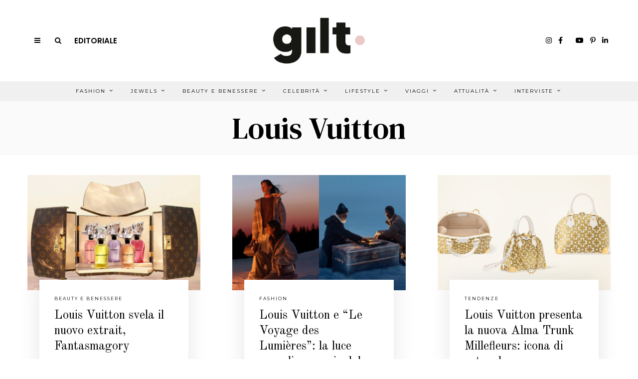

--- FILE ---
content_type: text/html; charset=UTF-8
request_url: https://www.giltmagazine.it/tag/louis-vuitton/
body_size: 26592
content:
<!DOCTYPE html>
<html lang="it-IT" class="no-js">
<head>
<meta charset="UTF-8">
<meta name="viewport" content="width=device-width, initial-scale=1.0">
<link rel="profile" href="http://gmpg.org/xfn/11">
<!--[if lt IE 9]>
<script src="https://www.giltmagazine.it/wp-content/themes/fox/js/html5.js"></script>
<![endif]-->
<script>(function(html){html.className = html.className.replace(/\bno-js\b/,'js')})(document.documentElement);</script>
<!-- This site is optimized with the Yoast SEO plugin v15.9.1 - https://yoast.com/wordpress/plugins/seo/ -->
<title>Louis Vuitton &#8211; Gilt Magazine</title>
<meta name="robots" content="index, follow, max-snippet:-1, max-image-preview:large, max-video-preview:-1" />
<link rel="canonical" href="https://www.giltmagazine.it/tag/louis-vuitton/" />
<link rel="next" href="https://www.giltmagazine.it/tag/louis-vuitton/page/2/" />
<meta property="og:locale" content="it_IT" />
<meta property="og:type" content="article" />
<meta property="og:title" content="Louis Vuitton Archivi - Gilt Magazine" />
<meta property="og:url" content="https://www.giltmagazine.it/tag/louis-vuitton/" />
<meta property="og:site_name" content="Gilt Magazine" />
<meta name="twitter:card" content="summary_large_image" />
<script type="application/ld+json" class="yoast-schema-graph">{"@context":"https://schema.org","@graph":[{"@type":"WebSite","@id":"https://www.giltmagazine.it/#website","url":"https://www.giltmagazine.it/","name":"Gilt Magazine","description":"Un mondo dorato a portata di click","potentialAction":[{"@type":"SearchAction","target":"https://www.giltmagazine.it/?s={search_term_string}","query-input":"required name=search_term_string"}],"inLanguage":"it-IT"},{"@type":"CollectionPage","@id":"https://www.giltmagazine.it/tag/louis-vuitton/#webpage","url":"https://www.giltmagazine.it/tag/louis-vuitton/","name":"Louis Vuitton Archivi - Gilt Magazine","isPartOf":{"@id":"https://www.giltmagazine.it/#website"},"breadcrumb":{"@id":"https://www.giltmagazine.it/tag/louis-vuitton/#breadcrumb"},"inLanguage":"it-IT","potentialAction":[{"@type":"ReadAction","target":["https://www.giltmagazine.it/tag/louis-vuitton/"]}]},{"@type":"BreadcrumbList","@id":"https://www.giltmagazine.it/tag/louis-vuitton/#breadcrumb","itemListElement":[{"@type":"ListItem","position":1,"item":{"@type":"WebPage","@id":"https://www.giltmagazine.it/tag/louis-vuitton/","url":"https://www.giltmagazine.it/tag/louis-vuitton/","name":"Louis Vuitton"}}]}]}</script>
<!-- / Yoast SEO plugin. -->
<link rel='dns-prefetch' href='//www.google.com' />
<link rel='dns-prefetch' href='//fonts.googleapis.com' />
<link href='https://fonts.gstatic.com' crossorigin rel='preconnect' />
<link rel="alternate" type="application/rss+xml" title="Gilt Magazine &raquo; Feed" href="https://www.giltmagazine.it/feed/" />
<link rel="alternate" type="application/rss+xml" title="Gilt Magazine &raquo; Feed dei commenti" href="https://www.giltmagazine.it/comments/feed/" />
<link rel="alternate" type="application/rss+xml" title="Gilt Magazine &raquo; Louis Vuitton Feed del tag" href="https://www.giltmagazine.it/tag/louis-vuitton/feed/" />
<!-- <link rel='stylesheet' id='sbi_styles-css'  href='https://www.giltmagazine.it/wp-content/plugins/instagram-feed/css/sbi-styles.min.css?ver=6.2.6' media='all' /> -->
<!-- <link rel='stylesheet' id='wp-block-library-css'  href='https://www.giltmagazine.it/wp-includes/css/dist/block-library/style.min.css?ver=5.6.2' media='all' /> -->
<!-- <link rel='stylesheet' id='contact-form-7-css'  href='https://www.giltmagazine.it/wp-content/plugins/contact-form-7/includes/css/styles.css?ver=5.4' media='all' /> -->
<!-- <link rel='stylesheet' id='popupaoc-public-style-css'  href='https://www.giltmagazine.it/wp-content/plugins/popup-anything-on-click/assets/css/popupaoc-public-style.css?ver=1.8' media='all' /> -->
<!-- <link rel='stylesheet' id='searchandfilter-css'  href='https://www.giltmagazine.it/wp-content/plugins/search-filter/style.css?ver=1' media='all' /> -->
<!-- <link rel='stylesheet' id='parent-css'  href='https://www.giltmagazine.it/wp-content/themes/fox/style.css?ver=5.6.2' media='all' /> -->
<!-- <link rel='stylesheet' id='gilt-style-css'  href='https://www.giltmagazine.it/wp-content/themes/foxchild/assets/css/gilt-style.css?ver=5.6.2' media='all' /> -->
<link rel="stylesheet" type="text/css" href="//www.giltmagazine.it/wp-content/cache/wpfc-minified/lkcm6riu/2b6jw.css" media="all"/>
<link rel='stylesheet' id='wi-fonts-css'  href='https://fonts.googleapis.com/css?family=Nunito+Sans%3A400%7COld+Standard+TT%3A400%2C700%7CMontserrat%3A400%7CDM+Serif+Text%3A400%7CDM+Serif+Display%3A400%7CTinos%3A400&#038;display=swap&#038;ver=4.6.3' media='all' />
<link rel='stylesheet' id='style-css'  href='https://www.giltmagazine.it/wp-content/themes/foxchild/style.css?ver=4.6.3' media='all' />
<style id='style-inline-css'>
.color-accent,.social-list.style-plain:not(.style-text_color) a:hover,.wi-mainnav ul.menu ul > li:hover > a,
.wi-mainnav ul.menu ul li.current-menu-item > a,
.wi-mainnav ul.menu ul li.current-menu-ancestor > a,.related-title a:hover,.pagination-1 a.page-numbers:hover,.pagination-4 a.page-numbers:hover,.page-links > a:hover,.reading-progress-wrapper,.widget_archive a:hover, .widget_nav_menu a:hover, .widget_meta a:hover, .widget_recent_entries a:hover, .widget_categories a:hover, .widget_product_categories a:hover,.tagcloud a:hover,.header-cart a:hover,.woocommerce .star-rating span:before,.null-instagram-feed .clear a:hover,.widget a.readmore:hover{color:#d2ab81}.bg-accent,html .mejs-controls .mejs-time-rail .mejs-time-current,.fox-btn.btn-primary, button.btn-primary, input.btn-primary[type="button"], input.btn-primary[type="reset"], input.btn-primary[type="submit"],.social-list.style-black a:hover,.style--slider-nav-text .flex-direction-nav a:hover, .style--slider-nav-text .slick-nav:hover,.header-cart-icon .num,.post-item-thumbnail:hover .video-indicator-solid,a.more-link:hover,.post-newspaper .related-thumbnail,.pagination-4 span.page-numbers:not(.dots),.review-item.overall .review-score,#respond #submit:hover,.dropcap-color, .style--dropcap-color .enable-dropcap .dropcap-content > p:first-of-type:first-letter, .style--dropcap-color p.has-drop-cap:not(:focus):first-letter,.style--list-widget-3 .fox-post-count,.style--tagcloud-3 .tagcloud a:hover,.blog-widget-small .thumbnail-index,.foxmc-button-primary input[type="submit"],#footer-search .submit:hover,.wpcf7-submit:hover,.woocommerce .widget_price_filter .ui-slider .ui-slider-range,
.woocommerce .widget_price_filter .ui-slider .ui-slider-handle,.woocommerce span.onsale,
.woocommerce ul.products li.product .onsale,.woocommerce #respond input#submit.alt:hover,
.woocommerce a.button.alt:hover,
.woocommerce button.button.alt:hover,
.woocommerce input.button.alt:hover,.woocommerce a.add_to_cart_button:hover,.woocommerce #review_form #respond .form-submit input:hover{background-color:#d2ab81}.review-item.overall .review-score,.partial-content,.style--tagcloud-3 .tagcloud a:hover,.null-instagram-feed .clear a:hover{border-color:#d2ab81}.reading-progress-wrapper::-webkit-progress-value{background-color:#d2ab81}.reading-progress-wrapper::-moz-progress-value{background-color:#d2ab81}.home.blog .wi-content{padding-top:30px}.header-search-wrapper .search-btn, .header-cart-icon, .hamburger-btn{font-size:14px}.fox-logo img{width:220px}.header-row-nav, .header-row-nav.row-nav-dark, .sticky-header-background, .masthead-mobile-bg{background-color:#f0f0f0}#footer-logo img{width:220px}#backtotop.backtotop-circle, #backtotop.backtotop-square{border-width:1px}#backtotop{color:#111111;background-color:#ffffff;border-color:#111111}.minimal-logo img{height:24px}.share-style-custom a{width:28px}.fox-share.color-custom a{color:#ffffff}.fox-share.background-custom a{background-color:#dddddd}.fox-share.hover-color-custom a:hover{color:#ffffff}.fox-share.hover-background-custom a:hover{background-color:#d2ab81}.reading-progress-wrapper{height:3px}a{color:#d2ab81}a:hover{color:#d2ab81}.fox-input, input[type="color"], input[type="date"], input[type="datetime"], input[type="datetime-local"], input[type="email"], input[type="month"], input[type="number"], input[type="password"], input[type="search"], input[type="tel"], input[type="text"], input[type="time"], input[type="url"], input[type="week"], input:not([type]), textarea{color:#999999;background-color:#f0f0f0}.wi-dropcap,.enable-dropcap .dropcap-content > p:first-of-type:first-letter, p.has-drop-cap:not(:focus):first-letter{font-weight:700}.wi-titlebar{background-color:#fafafa}.post-item-meta{color:#111111}.post-item-meta a{color:#111111}.post-item-meta a:hover{color:#d2ab81}.standalone-categories a{color:#111111}#mobile-logo img{height:26px}body .elementor-section.elementor-section-boxed>.elementor-container{max-width:1210px}@media (min-width: 1200px) {.container,.cool-thumbnail-size-big .post-thumbnail{width:1170px}body.layout-boxed .wi-wrapper{width:1230px}}@media (min-width:1024px) {.secondary, .section-secondary{width:23.931623931624%}.has-sidebar .primary, .section-has-sidebar .section-primary, .section-sep{width:76.068376068376%}}body,.font-body,.post-item-subtitle,.fox-input,input[type="color"],input[type="date"],input[type="datetime"],input[type="datetime-local"],input[type="email"],input[type="month"],input[type="number"],input[type="password"],input[type="search"],input[type="tel"],input[type="text"],input[type="time"],input[type="url"],input[type="week"],input:not([type]),textarea,.wp-caption-text,.post-thumbnail-standard figcaption,.wp-block-image figcaption,.blocks-gallery-caption,.footer-copyright{font-family:"Nunito Sans",sans-serif}.font-heading,h1,h2,h3,h4,h5,h6,.wp-block-quote.is-large cite,.wp-block-quote.is-style-large cite,.fox-term-list,.wp-block-cover-text,.title-label,.thumbnail-view,.readmore,a.more-link,.post-big a.more-link,.style--slider-navtext .flex-direction-nav a,.page-links-container,.authorbox-nav,.post-navigation .post-title,.review-criterion,.review-score,.review-text,.commentlist .fn,.reply a,.widget_archive,.widget_nav_menu,.widget_meta,.widget_recent_entries,.widget_categories,.widget_product_categories,.widget_rss > ul a.rsswidget,.widget_rss > ul > li > cite,.widget_recent_comments,#backtotop,.view-count,.tagcloud,.woocommerce span.onsale,.woocommerce ul.products li.product .onsale,.woocommerce #respond input#submit,.woocommerce a.button,.woocommerce button.button,.woocommerce input.button,.woocommerce a.added_to_cart,.woocommerce nav.woocommerce-pagination ul,.woocommerce div.product p.price,.woocommerce div.product span.price,.woocommerce div.product .woocommerce-tabs ul.tabs li a,.woocommerce #reviews #comments ol.commentlist li .comment-text p.meta,.woocommerce table.shop_table th,.woocommerce table.shop_table td.product-name a,.slogan,.post-item-title,.wi-dropcap,.enable-dropcap .dropcap-content > p:first-of-type:first-letter,p.has-drop-cap:not(:focus):first-letter{font-family:"Old Standard TT",serif}.fox-btn,button,input[type="button"],input[type="reset"],input[type="submit"],.post-item-meta,.standalone-categories,.wi-mainnav ul.menu > li > a,.footer-bottom .widget_nav_menu,#footernav,.offcanvas-nav,.wi-mainnav ul.menu ul,.header-builder .widget_nav_menu  ul.menu ul,.single-heading,.widget-title,.article-big .readmore{font-family:"Montserrat",sans-serif}.min-logo-text,.fox-logo,.mobile-logo-text{font-family:"Plaster",cursive}.archive-title{font-family:"DM Serif Text",serif}.single .post-item-title.post-title,.page-title,.section-heading h2{font-family:"DM Serif Display",serif}.single .entry-content,.page .entry-content,blockquote{font-family:"Tinos",serif}body, .font-body{font-size:15px;font-weight:400;font-style:normal;text-transform:none;letter-spacing:0px;line-height:1.8}h1, h2, h3, h4, h5, h6{font-weight:400;text-transform:none;line-height:1.3}h2{font-size:2.0625em;font-style:normal}h3{font-size:1.625em;font-style:normal}h4{font-size:1.25em;font-style:normal}.fox-logo, .min-logo-text, .mobile-logo-text{font-size:32px;font-weight:400;font-style:normal;text-transform:uppercase;letter-spacing:0px;line-height:1.1}.slogan{font-size:0.8125em;font-weight:400;font-style:normal;text-transform:uppercase;letter-spacing:6px;line-height:1.1}.wi-mainnav ul.menu > li > a, .footer-bottom .widget_nav_menu, #footernav, .offcanvas-nav{font-size:10px;font-weight:400;text-transform:uppercase;letter-spacing:2px}.wi-mainnav ul.menu ul, .header-builder .widget_nav_menu  ul.menu ul{font-style:normal}.post-item-title{font-weight:400;font-style:normal}.post-item-meta{font-size:9px;font-weight:400;font-style:normal;text-transform:uppercase}.standalone-categories{font-size:9px;font-weight:400;font-style:normal;letter-spacing:2px}.archive-title{font-weight:400;font-style:normal;text-transform:none}.single .post-item-title.post-title, .page-title{font-weight:400;font-style:normal}.post-item-subtitle{font-style:normal}.single .entry-content, .page .entry-content{font-size:18px;font-style:normal}.single-heading{font-size:11px;font-weight:400;font-style:normal;text-transform:uppercase;letter-spacing:2px}.widget-title{font-size:9px;font-weight:600;font-style:normal;text-transform:uppercase;letter-spacing:1px}.section-heading h2{font-weight:400;font-style:normal;text-transform:none;letter-spacing:0px;line-height:1.2}.fox-btn, button, input[type="button"], input[type="reset"], input[type="submit"], .article-big .readmore{font-size:10px;font-weight:400;font-style:normal;text-transform:uppercase;letter-spacing:2px}.fox-input, input[type="color"], input[type="date"], input[type="datetime"], input[type="datetime-local"], input[type="email"], input[type="month"], input[type="number"], input[type="password"], input[type="search"], input[type="tel"], input[type="text"], input[type="time"], input[type="url"], input[type="week"], input:not([type]), textarea{font-size:12px;font-style:normal;letter-spacing:0.5px}blockquote{font-size:1.2em;font-weight:400;font-style:normal;text-transform:uppercase;letter-spacing:1px}.wi-dropcap,.enable-dropcap .dropcap-content > p:first-of-type:first-letter, p.has-drop-cap:not(:focus):first-letter{font-style:normal}.wp-caption-text, .post-thumbnail-standard figcaption, .wp-block-image figcaption, .blocks-gallery-caption{font-style:normal}.footer-copyright{font-style:normal}.offcanvas-nav{font-style:normal}@media only screen and (max-width: 1023px){.fox-logo, .min-logo-text, .mobile-logo-text{font-size:24px}}@media only screen and (max-width: 567px){body, .font-body{font-size:14px}.fox-logo, .min-logo-text, .mobile-logo-text{font-size:14px}.single .entry-content, .page .entry-content{font-size:16px}}.fox-logo{margin-top:20px;margin-bottom:20px}.widget-title{margin-bottom:20px;border-style:solid}.fox-input, input[type="color"], input[type="date"], input[type="datetime"], input[type="datetime-local"], input[type="email"], input[type="month"], input[type="number"], input[type="password"], input[type="search"], input[type="tel"], input[type="text"], input[type="time"], input[type="url"], input[type="week"], input:not([type]), textarea{border-top-width:0px;border-right-width:0px;border-bottom-width:0px;border-left-width:0px}#footer-widgets{background-color:#ffffff}#footer-bottom{background-color:#ffffff}
</style>
<script src='//www.giltmagazine.it/wp-content/cache/wpfc-minified/mant7g08/2b6jw.js' type="text/javascript"></script>
<!-- <script src='https://www.giltmagazine.it/wp-includes/js/jquery/jquery.min.js?ver=3.5.1' id='jquery-core-js'></script> -->
<!-- <script src='https://www.giltmagazine.it/wp-includes/js/jquery/jquery-migrate.min.js?ver=3.3.2' id='jquery-migrate-js'></script> -->
<link rel="https://api.w.org/" href="https://www.giltmagazine.it/wp-json/" /><link rel="alternate" type="application/json" href="https://www.giltmagazine.it/wp-json/wp/v2/tags/230" /><link rel="EditURI" type="application/rsd+xml" title="RSD" href="https://www.giltmagazine.it/xmlrpc.php?rsd" />
<link rel="wlwmanifest" type="application/wlwmanifest+xml" href="https://www.giltmagazine.it/wp-includes/wlwmanifest.xml" /> 
<meta name="generator" content="WordPress 5.6.2" />
<style>.recentcomments a{display:inline !important;padding:0 !important;margin:0 !important;}</style><link rel="icon" href="https://www.giltmagazine.it/wp-content/uploads/2021/03/cropped-giltmagazine-favicon-32x32.jpeg" sizes="32x32" />
<link rel="icon" href="https://www.giltmagazine.it/wp-content/uploads/2021/03/cropped-giltmagazine-favicon-192x192.jpeg" sizes="192x192" />
<link rel="apple-touch-icon" href="https://www.giltmagazine.it/wp-content/uploads/2021/03/cropped-giltmagazine-favicon-180x180.jpeg" />
<meta name="msapplication-TileImage" content="https://www.giltmagazine.it/wp-content/uploads/2021/03/cropped-giltmagazine-favicon-270x270.jpeg" />
<style id="wp-custom-css">
/*TEMP PATCHES*/
/*DIMENSIONE BANNER COPERTINA: cambiare il numero di pixel in font-size per ridimensionare il banner*/
@media only screen and (max-width:600px){
body.home h3.imagebox-name{
font-size: 8px !important; 	}
/*per spostare cambiare i valori dei margini bottom e right; rimettere a 0px per lasciarli di default*/
body.home .fox-imagebox .imagebox-content {
margin-bottom: -0px;
margin-right: -0px;}
}
/*ISSUEID22*/
.slick-prev, .slick-next {
width: 30px !important;
height: 30px !important;
}
/*ISSUEID24*/
body.page-template-custom-templates aside#secondary .widget-area{
height: unset !important;
}
/*2021-04-14*/
/*Dimensione banner articolo su mobile*/
body.single .fox-ad .banner-inner img{
width: 100%;
}
/*ISSUEID32: spaziature banner*/
/*GALLERY IN HOME*/
.gilt-ngg-gallery-thumbnail img{
width: 240px !important;
}
/*HOME: via la patina sulle gallery */
.gilt-ngg-gallery-thumbnail{
opacity: 1 !important;
}
/*gallery home su mobile*/
@media only screen and (max-width: 840px) { /*MOBILE*/
.gilt-home-section-2widget-70-30 .widget_ad{
margin-bottom: 20px !important;
}
/*Centro img e titoli*/
.gilt-ngg-gallery-thumbnail-box{
text-align: center;
}
.gilt-ngg-gallery-thumbnail {
margin-right: 0;
}
.gilt-ngg-gallery-thumbnail img{
width: 280px !important;
}
}
/*Gallery in articoli*/
body.single-post .ngg-gallery-thumbnail img{
width: 215px !important;
}
</style>
<style id="color-preview"></style>
<!--GILT GFonts-->
<link rel="preconnect" href="https://fonts.gstatic.com">
<link href="https://fonts.googleapis.com/css2?family=Noto+Serif+JP&family=Poppins:wght@200;600&display=swap" rel="stylesheet">
<link href="https://maxcdn.bootstrapcdn.com/font-awesome/4.2.0/css/font-awesome.min.css" rel="stylesheet">
<script src="https://kit.fontawesome.com/48c0b5195f.js" crossorigin="anonymous"></script>
</head>
<body class="archive tag tag-louis-vuitton tag-230 has-sidebar sidebar-right layout-wide style--dropcap-default dropcap-style-default style--dropcap-font-heading style--tag-block-2 style--tag-block style--list-widget-1 style--tagcloud-1 style--blockquote-has-icon style--blockquote-icon-2 style--single-heading-border_top style--link-2" itemscope itemtype="https://schema.org/WebPage">
<div id="wi-all" class="fox-outer-wrapper fox-all wi-all">
<div id="wi-wrapper" class="fox-wrapper wi-wrapper">
<div class="wi-container">
<header id="masthead" class="site-header header-classic header-sticky-style-heavy-shadow submenu-light" itemscope itemtype="https://schema.org/WPHeader">
<div id="masthead-mobile-height"></div>
<div class="header-container header-stack3 header-nav-none">
<div class="header-classic-row header-row-branding header-row-main header-stack3-main">
<div class="container">
<div id="logo-area" class="fox-logo-area fox-header-logo site-branding">
<div id="wi-logo" class="fox-logo-container">
<h2 class="wi-logo-main fox-logo logo-type-image" id="site-logo">                
<a href="https://www.giltmagazine.it/" rel="home">
<img width="2501" height="1077" src="https://www.giltmagazine.it/wp-content/uploads/2021/03/gilt-magazine-logo.png" class="main-img-logo" alt="GILT Magazine logo" loading="lazy" srcset="https://www.giltmagazine.it/wp-content/uploads/2021/03/gilt-magazine-logo.png 2501w, https://www.giltmagazine.it/wp-content/uploads/2021/03/gilt-magazine-logo-300x129.png 300w, https://www.giltmagazine.it/wp-content/uploads/2021/03/gilt-magazine-logo-1024x441.png 1024w, https://www.giltmagazine.it/wp-content/uploads/2021/03/gilt-magazine-logo-768x331.png 768w, https://www.giltmagazine.it/wp-content/uploads/2021/03/gilt-magazine-logo-1536x661.png 1536w, https://www.giltmagazine.it/wp-content/uploads/2021/03/gilt-magazine-logo-2048x882.png 2048w, https://www.giltmagazine.it/wp-content/uploads/2021/03/gilt-magazine-logo-480x207.png 480w, https://www.giltmagazine.it/wp-content/uploads/2021/03/gilt-magazine-logo-1320x568.png 1320w" sizes="(max-width: 2501px) 100vw, 2501px" />                    
</a>
</h2>
</div><!-- .fox-logo-container -->
</div><!-- #logo-area -->
<div class="header-stack3-left header-stack3-part">
<a class="toggle-menu hamburger hamburger-btn">
<i class="fa fa-bars ic-hamburger"></i>        <i class="feather-x"></i>
</a>
<div class="header-search-wrapper header-search-modal">
<span class="search-btn search-btn-modal">
<i class="fa fa-search"></i>    </span>
<div class="modal-search-wrapper modal-showing-slide-right">
<div class="container">
<div class="modal-search-container">
<div class="searchform">
<form role="search" method="get" action="https://www.giltmagazine.it/" itemprop="potentialAction" itemscope itemtype="https://schema.org/SearchAction" class="form">
<input type="text" name="s" class="s search-field" value="" placeholder="Type &amp; hit enter" />
<button class="submit" role="button" title="Go">
<i class="fa fa-search"></i>            
</button>
</form><!-- .form -->
</div><!-- .searchform -->                
<h3 class="search-nav-heading small-heading">Suggestions</h3>
<nav id="search-menu" role="navigation" itemscope itemtype="https://schema.org/SiteNavigationElement">
<div class="menu"><ul id="menu-suggestions" class="menu"><li id="menu-item-278" class="menu-item menu-item-type-taxonomy menu-item-object-category menu-item-278"><a href="https://www.giltmagazine.it/category/test-categ/">Test Categ</a></li>
</ul></div>        
</nav><!-- #search-menu -->
</div><!-- .modal-search-container -->
</div><!-- .header-search-form -->
<span class="close-modal"><i class="feather-x"></i></span>
</div><!-- .modal-search-wrapper -->
</div><!-- .header-search-wrapper -->
<!--GILT Link Editorial -Desktop - Start-->
<a href="https://www.giltmagazine.it/editoriali/e-tempo-di-essere-lucidi/" class="gilt-editorial-link">Editoriale</a>
<!--GILT Link Editorial -Desktop - End-->
</div><!-- .header-stack3-part -->
<div class="header-stack3-right header-stack3-part">
<div class="social-list header-social style-plain shape-circle align-center icon-size-small icon-spacing-small style-none" id="social-id-696695668c9e6">
<ul>
<!--APOL COMMENTED<li class="li-facebook">
<a href="https://www.facebook.com/GiltMagazine" target="_blank" rel="alternate" title="Facebook">
<i class="fab fa-facebook-f"></i>
</a>
</li>-->
<!--APOL COMMENTED<li class="li-instagram">
<a href="https://www.instagram.com/giltmagazine/" target="_blank" rel="alternate" title="Instagram">
<i class="fab fa-instagram"></i>
</a>
</li>-->
<!--APOL COMMENTED<li class="li-pinterest">
<a href="https://pinterest.com/giltmagazine/" target="_blank" rel="alternate" title="Pinterest">
<i class="fab fa-pinterest-p"></i>
</a>
</li>-->
<!--APOL COMMENTED<li class="li-linkedin">
<a href="https://www.linkedin.com/company/gilt-magazine/" target="_blank" rel="alternate" title="LinkedIn">
<i class="fab fa-linkedin-in"></i>
</a>
</li>-->
<!--APOL COMMENTED<li class="li-youtube">
<a href="https://www.youtube.com/@giltmagazine_italy" target="_blank" rel="alternate" title="YouTube">
<i class="fab fa-youtube"></i>
</a>
</li>-->
<!--APOL: mi sono stufato-->
<li class="li-instagram">
<a href="https://www.instagram.com/giltmagazine/" target="_blank" rel="alternate" title="Instagram">
<i class="fab fa-instagram"></i>
</a>
</li>
<li class="li-facebook">
<a href="https://www.facebook.com/GiltMagazine" target="_blank" rel="alternate" title="Facebook">
<i class="fab fa-facebook-f"></i>
</a>
</li>
<li class="li-tiktok">
<a href="https://www.tiktok.com/@giltmagazine" target="_blank" rel="alternate" title="Tik Tok">
<i class="fa-brands fa-tiktok"></i>
</a>
</li>    
<li class="li-youtube">
<a href="https://www.youtube.com/@giltmagazine_italy" target="_blank" rel="alternate" title="YouTube">
<i class="fab fa-youtube"></i>
</a>
</li>
<li class="li-pinterest">
<a href="https://pinterest.com/giltmagazine/" target="_blank" rel="alternate" title="Pinterest">
<i class="fab fa-pinterest-p"></i>
</a>
</li>
<li class="li-linkedin">
<a href="https://www.linkedin.com/company/gilt-magazine/" target="_blank" rel="alternate" title="LinkedIn">
<i class="fab fa-linkedin-in"></i>
</a>
</li>
<!--APOL: end-->
</ul>
</div><!-- .social-list -->
</div><!-- .header-stack3-part -->
</div><!-- .container -->
</div><!-- .header-row-main -->
<div class="row-nav-has-background row-nav-light row-nav-style-active-2 header-classic-row header-row-nav header-sticky-element">
<div class="container">
<nav id="wi-mainnav" class="navigation-ele wi-mainnav" role="navigation" itemscope itemtype="https://schema.org/SiteNavigationElement">
<div class="menu style-indicator-angle-down"><ul id="menu-gilt-menu-top-pagina" class="menu"><li id="menu-item-68353" class="menu-item menu-item-type-taxonomy menu-item-object-category menu-item-68353 mega mega-item"><a href="https://www.giltmagazine.it/category/fashion/">Fashion</a><ul class="sub-menu submenu-display-items">            <li class="menu-item post-nav-item">
<article class="wi-post post-item post-nav-item-inner" itemscope itemtype="https://schema.org/CreativeWork">
<div class="nav-thumbnail-wrapper">
<div class="nav-thumbnail-loading">
<span class="fox-loading-element"><i class="fa fa-spinner fa-spin"></i></span>                        </div>
</div>
<div class="post-nav-item-text">
</div><!-- .post-nav-item-text -->
</article><!-- .post-nav-item-inner -->
</li><!-- .post-nav-item.menu-item -->
<li class="menu-item post-nav-item">
<article class="wi-post post-item post-nav-item-inner" itemscope itemtype="https://schema.org/CreativeWork">
<div class="nav-thumbnail-wrapper">
<div class="nav-thumbnail-loading">
<span class="fox-loading-element"><i class="fa fa-spinner fa-spin"></i></span>                        </div>
</div>
<div class="post-nav-item-text">
</div><!-- .post-nav-item-text -->
</article><!-- .post-nav-item-inner -->
</li><!-- .post-nav-item.menu-item -->
<li class="menu-item post-nav-item">
<article class="wi-post post-item post-nav-item-inner" itemscope itemtype="https://schema.org/CreativeWork">
<div class="nav-thumbnail-wrapper">
<div class="nav-thumbnail-loading">
<span class="fox-loading-element"><i class="fa fa-spinner fa-spin"></i></span>                        </div>
</div>
<div class="post-nav-item-text">
</div><!-- .post-nav-item-text -->
</article><!-- .post-nav-item-inner -->
</li><!-- .post-nav-item.menu-item -->
<span class="caret"></span></ul></li>
<li id="menu-item-66566" class="menu-item menu-item-type-taxonomy menu-item-object-category menu-item-66566 mega mega-item"><a href="https://www.giltmagazine.it/category/jewels/">Jewels</a><ul class="sub-menu submenu-display-items">            <li class="menu-item post-nav-item">
<article class="wi-post post-item post-nav-item-inner" itemscope itemtype="https://schema.org/CreativeWork">
<div class="nav-thumbnail-wrapper">
<div class="nav-thumbnail-loading">
<span class="fox-loading-element"><i class="fa fa-spinner fa-spin"></i></span>                        </div>
</div>
<div class="post-nav-item-text">
</div><!-- .post-nav-item-text -->
</article><!-- .post-nav-item-inner -->
</li><!-- .post-nav-item.menu-item -->
<li class="menu-item post-nav-item">
<article class="wi-post post-item post-nav-item-inner" itemscope itemtype="https://schema.org/CreativeWork">
<div class="nav-thumbnail-wrapper">
<div class="nav-thumbnail-loading">
<span class="fox-loading-element"><i class="fa fa-spinner fa-spin"></i></span>                        </div>
</div>
<div class="post-nav-item-text">
</div><!-- .post-nav-item-text -->
</article><!-- .post-nav-item-inner -->
</li><!-- .post-nav-item.menu-item -->
<li class="menu-item post-nav-item">
<article class="wi-post post-item post-nav-item-inner" itemscope itemtype="https://schema.org/CreativeWork">
<div class="nav-thumbnail-wrapper">
<div class="nav-thumbnail-loading">
<span class="fox-loading-element"><i class="fa fa-spinner fa-spin"></i></span>                        </div>
</div>
<div class="post-nav-item-text">
</div><!-- .post-nav-item-text -->
</article><!-- .post-nav-item-inner -->
</li><!-- .post-nav-item.menu-item -->
<span class="caret"></span></ul></li>
<li id="menu-item-66318" class="menu-item menu-item-type-taxonomy menu-item-object-category menu-item-66318 mega mega-item"><a href="https://www.giltmagazine.it/category/beauty-e-wellness/">Beauty e Benessere</a><ul class="sub-menu submenu-display-items">            <li class="menu-item post-nav-item">
<article class="wi-post post-item post-nav-item-inner" itemscope itemtype="https://schema.org/CreativeWork">
<div class="nav-thumbnail-wrapper">
<div class="nav-thumbnail-loading">
<span class="fox-loading-element"><i class="fa fa-spinner fa-spin"></i></span>                        </div>
</div>
<div class="post-nav-item-text">
</div><!-- .post-nav-item-text -->
</article><!-- .post-nav-item-inner -->
</li><!-- .post-nav-item.menu-item -->
<li class="menu-item post-nav-item">
<article class="wi-post post-item post-nav-item-inner" itemscope itemtype="https://schema.org/CreativeWork">
<div class="nav-thumbnail-wrapper">
<div class="nav-thumbnail-loading">
<span class="fox-loading-element"><i class="fa fa-spinner fa-spin"></i></span>                        </div>
</div>
<div class="post-nav-item-text">
</div><!-- .post-nav-item-text -->
</article><!-- .post-nav-item-inner -->
</li><!-- .post-nav-item.menu-item -->
<li class="menu-item post-nav-item">
<article class="wi-post post-item post-nav-item-inner" itemscope itemtype="https://schema.org/CreativeWork">
<div class="nav-thumbnail-wrapper">
<div class="nav-thumbnail-loading">
<span class="fox-loading-element"><i class="fa fa-spinner fa-spin"></i></span>                        </div>
</div>
<div class="post-nav-item-text">
</div><!-- .post-nav-item-text -->
</article><!-- .post-nav-item-inner -->
</li><!-- .post-nav-item.menu-item -->
<span class="caret"></span></ul></li>
<li id="menu-item-66567" class="menu-item menu-item-type-taxonomy menu-item-object-category menu-item-66567 mega mega-item"><a href="https://www.giltmagazine.it/category/celebrity/">Celebrità</a><ul class="sub-menu submenu-display-items">            <li class="menu-item post-nav-item">
<article class="wi-post post-item post-nav-item-inner" itemscope itemtype="https://schema.org/CreativeWork">
<div class="nav-thumbnail-wrapper">
<div class="nav-thumbnail-loading">
<span class="fox-loading-element"><i class="fa fa-spinner fa-spin"></i></span>                        </div>
</div>
<div class="post-nav-item-text">
</div><!-- .post-nav-item-text -->
</article><!-- .post-nav-item-inner -->
</li><!-- .post-nav-item.menu-item -->
<li class="menu-item post-nav-item">
<article class="wi-post post-item post-nav-item-inner" itemscope itemtype="https://schema.org/CreativeWork">
<div class="nav-thumbnail-wrapper">
<div class="nav-thumbnail-loading">
<span class="fox-loading-element"><i class="fa fa-spinner fa-spin"></i></span>                        </div>
</div>
<div class="post-nav-item-text">
</div><!-- .post-nav-item-text -->
</article><!-- .post-nav-item-inner -->
</li><!-- .post-nav-item.menu-item -->
<li class="menu-item post-nav-item">
<article class="wi-post post-item post-nav-item-inner" itemscope itemtype="https://schema.org/CreativeWork">
<div class="nav-thumbnail-wrapper">
<div class="nav-thumbnail-loading">
<span class="fox-loading-element"><i class="fa fa-spinner fa-spin"></i></span>                        </div>
</div>
<div class="post-nav-item-text">
</div><!-- .post-nav-item-text -->
</article><!-- .post-nav-item-inner -->
</li><!-- .post-nav-item.menu-item -->
<span class="caret"></span></ul></li>
<li id="menu-item-66568" class="menu-item menu-item-type-taxonomy menu-item-object-category menu-item-66568 mega mega-item"><a href="https://www.giltmagazine.it/category/lifestyle/">Lifestyle</a><ul class="sub-menu submenu-display-items">            <li class="menu-item post-nav-item">
<article class="wi-post post-item post-nav-item-inner" itemscope itemtype="https://schema.org/CreativeWork">
<div class="nav-thumbnail-wrapper">
<div class="nav-thumbnail-loading">
<span class="fox-loading-element"><i class="fa fa-spinner fa-spin"></i></span>                        </div>
</div>
<div class="post-nav-item-text">
</div><!-- .post-nav-item-text -->
</article><!-- .post-nav-item-inner -->
</li><!-- .post-nav-item.menu-item -->
<li class="menu-item post-nav-item">
<article class="wi-post post-item post-nav-item-inner" itemscope itemtype="https://schema.org/CreativeWork">
<div class="nav-thumbnail-wrapper">
<div class="nav-thumbnail-loading">
<span class="fox-loading-element"><i class="fa fa-spinner fa-spin"></i></span>                        </div>
</div>
<div class="post-nav-item-text">
</div><!-- .post-nav-item-text -->
</article><!-- .post-nav-item-inner -->
</li><!-- .post-nav-item.menu-item -->
<li class="menu-item post-nav-item">
<article class="wi-post post-item post-nav-item-inner" itemscope itemtype="https://schema.org/CreativeWork">
<div class="nav-thumbnail-wrapper">
<div class="nav-thumbnail-loading">
<span class="fox-loading-element"><i class="fa fa-spinner fa-spin"></i></span>                        </div>
</div>
<div class="post-nav-item-text">
</div><!-- .post-nav-item-text -->
</article><!-- .post-nav-item-inner -->
</li><!-- .post-nav-item.menu-item -->
<span class="caret"></span></ul></li>
<li id="menu-item-66569" class="menu-item menu-item-type-taxonomy menu-item-object-category menu-item-66569 mega mega-item"><a href="https://www.giltmagazine.it/category/luxury-escape/">Viaggi</a><ul class="sub-menu submenu-display-items">            <li class="menu-item post-nav-item">
<article class="wi-post post-item post-nav-item-inner" itemscope itemtype="https://schema.org/CreativeWork">
<div class="nav-thumbnail-wrapper">
<div class="nav-thumbnail-loading">
<span class="fox-loading-element"><i class="fa fa-spinner fa-spin"></i></span>                        </div>
</div>
<div class="post-nav-item-text">
</div><!-- .post-nav-item-text -->
</article><!-- .post-nav-item-inner -->
</li><!-- .post-nav-item.menu-item -->
<li class="menu-item post-nav-item">
<article class="wi-post post-item post-nav-item-inner" itemscope itemtype="https://schema.org/CreativeWork">
<div class="nav-thumbnail-wrapper">
<div class="nav-thumbnail-loading">
<span class="fox-loading-element"><i class="fa fa-spinner fa-spin"></i></span>                        </div>
</div>
<div class="post-nav-item-text">
</div><!-- .post-nav-item-text -->
</article><!-- .post-nav-item-inner -->
</li><!-- .post-nav-item.menu-item -->
<li class="menu-item post-nav-item">
<article class="wi-post post-item post-nav-item-inner" itemscope itemtype="https://schema.org/CreativeWork">
<div class="nav-thumbnail-wrapper">
<div class="nav-thumbnail-loading">
<span class="fox-loading-element"><i class="fa fa-spinner fa-spin"></i></span>                        </div>
</div>
<div class="post-nav-item-text">
</div><!-- .post-nav-item-text -->
</article><!-- .post-nav-item-inner -->
</li><!-- .post-nav-item.menu-item -->
<span class="caret"></span></ul></li>
<li id="menu-item-86313" class="menu-item menu-item-type-taxonomy menu-item-object-category menu-item-86313 mega mega-item"><a href="https://www.giltmagazine.it/category/attualita/">Attualità</a><ul class="sub-menu submenu-display-items">            <li class="menu-item post-nav-item">
<article class="wi-post post-item post-nav-item-inner" itemscope itemtype="https://schema.org/CreativeWork">
<div class="nav-thumbnail-wrapper">
<div class="nav-thumbnail-loading">
<span class="fox-loading-element"><i class="fa fa-spinner fa-spin"></i></span>                        </div>
</div>
<div class="post-nav-item-text">
</div><!-- .post-nav-item-text -->
</article><!-- .post-nav-item-inner -->
</li><!-- .post-nav-item.menu-item -->
<li class="menu-item post-nav-item">
<article class="wi-post post-item post-nav-item-inner" itemscope itemtype="https://schema.org/CreativeWork">
<div class="nav-thumbnail-wrapper">
<div class="nav-thumbnail-loading">
<span class="fox-loading-element"><i class="fa fa-spinner fa-spin"></i></span>                        </div>
</div>
<div class="post-nav-item-text">
</div><!-- .post-nav-item-text -->
</article><!-- .post-nav-item-inner -->
</li><!-- .post-nav-item.menu-item -->
<li class="menu-item post-nav-item">
<article class="wi-post post-item post-nav-item-inner" itemscope itemtype="https://schema.org/CreativeWork">
<div class="nav-thumbnail-wrapper">
<div class="nav-thumbnail-loading">
<span class="fox-loading-element"><i class="fa fa-spinner fa-spin"></i></span>                        </div>
</div>
<div class="post-nav-item-text">
</div><!-- .post-nav-item-text -->
</article><!-- .post-nav-item-inner -->
</li><!-- .post-nav-item.menu-item -->
<span class="caret"></span></ul></li>
<li id="menu-item-66570" class="menu-item menu-item-type-taxonomy menu-item-object-category menu-item-66570 mega mega-item"><a href="https://www.giltmagazine.it/category/interview/">Interviste</a><ul class="sub-menu submenu-display-items">            <li class="menu-item post-nav-item">
<article class="wi-post post-item post-nav-item-inner" itemscope itemtype="https://schema.org/CreativeWork">
<div class="nav-thumbnail-wrapper">
<div class="nav-thumbnail-loading">
<span class="fox-loading-element"><i class="fa fa-spinner fa-spin"></i></span>                        </div>
</div>
<div class="post-nav-item-text">
</div><!-- .post-nav-item-text -->
</article><!-- .post-nav-item-inner -->
</li><!-- .post-nav-item.menu-item -->
<li class="menu-item post-nav-item">
<article class="wi-post post-item post-nav-item-inner" itemscope itemtype="https://schema.org/CreativeWork">
<div class="nav-thumbnail-wrapper">
<div class="nav-thumbnail-loading">
<span class="fox-loading-element"><i class="fa fa-spinner fa-spin"></i></span>                        </div>
</div>
<div class="post-nav-item-text">
</div><!-- .post-nav-item-text -->
</article><!-- .post-nav-item-inner -->
</li><!-- .post-nav-item.menu-item -->
<li class="menu-item post-nav-item">
<article class="wi-post post-item post-nav-item-inner" itemscope itemtype="https://schema.org/CreativeWork">
<div class="nav-thumbnail-wrapper">
<div class="nav-thumbnail-loading">
<span class="fox-loading-element"><i class="fa fa-spinner fa-spin"></i></span>                        </div>
</div>
<div class="post-nav-item-text">
</div><!-- .post-nav-item-text -->
</article><!-- .post-nav-item-inner -->
</li><!-- .post-nav-item.menu-item -->
<span class="caret"></span></ul></li>
</ul></div>        
</nav><!-- #wi-mainnav -->
</div><!-- .container -->
</div><!-- .header-element-nav -->
</div><!-- .header-container -->    
</header><!-- #masthead -->
<div id="masthead-mobile" class="masthead-mobile">
<div class="container">
<div class="masthead-mobile-left masthead-mobile-part">
<a class="toggle-menu hamburger hamburger-btn">
<i class="fa fa-bars ic-hamburger"></i>        <i class="feather-x"></i>
</a>
</div><!-- .masthead-mobile-part -->
<h4 id="mobile-logo" class="mobile-logo mobile-logo-image">
<a href="https://www.giltmagazine.it/" rel="home">
<img src="https://www.giltmagazine.it/wp-content/uploads/2021/03/gilt-magazine-logo.png" alt="Mobile Logo" />
</a>
</h4><!-- .mobile-logo -->
<div class="masthead-mobile-right masthead-mobile-part">
<a href="https://www.giltmagazine.it/editoriali/e-tempo-di-essere-lucidi/" class="gilt-editorial-link">Editoriale</a>            
</div><!-- .masthead-mobile-part -->
</div><!-- .container -->
<div class="masthead-mobile-bg"></div>
</div><!-- #masthead-mobile -->
<div id="wi-main" class="wi-main fox-main">
<div id="titlebar" class="headline wi-titlebar post-header align-center">
<div class="container">
<div class="title-area">
<h1 class="archive-title" itemprop="headline">
<span>
Louis Vuitton                    
</span>
</h1><!-- .archive-title -->
</div><!-- .title-area -->
</div><!-- .container -->
</div><!-- #titlebar -->
<div class="toparea">
<div class="container">
<div class="blog-container blog-container-grid">
<div class="wi-blog fox-blog blog-grid fox-grid blog-card-has-shadow blog-card-overlap column-3 spacing-wide">
<article class="wi-post post-item post-grid fox-grid-item post-align-left post-141023 post type-post status-publish format-standard has-post-thumbnail hentry category-beauty-e-wellness tag-fantasmagory tag-fantasmagory-profumo tag-louis-vuitton tag-louis-vuitton-fantasmagory tag-louis-vuitton-nuovo-profumo tag-louis-vuitton-profumi numeri-45947" itemscope itemtype="https://schema.org/CreativeWork">
<div class="post-item-inner grid-inner post-grid-inner">
<figure class="wi-thumbnail fox-thumbnail post-item-thumbnail fox-figure  grid-thumbnail thumbnail-acute  hover-fade thumbnail-loading effect-fade" itemscope itemtype="https://schema.org/ImageObject">
<div class="thumbnail-inner">
<a href="https://www.giltmagazine.it/beauty-e-wellness/louis-vuitton-svela-il-nuovo-extrait-fantasmagory/" class="post-link">
<span class="image-element">
<img width="720" height="480" src="https://www.giltmagazine.it/wp-content/uploads/2025/12/Louis-Vuitton-3-720x480.jpg" class="attachment-thumbnail-large size-thumbnail-large" alt="" loading="lazy" />
</span><!-- .image-element -->
</a>
</div><!-- .thumbnail-inner -->
</figure><!-- .fox-thumbnail -->
<div class="post-body post-item-body grid-body post-grid-body">
<div class="post-body-inner">
<div class="post-item-header">
<div class="entry-categories meta-categories categories-plain standalone-categories post-header-section">
<a href="https://www.giltmagazine.it/category/beauty-e-wellness/" rel="tag">Beauty e Benessere</a>
</div>
<h2 class="post-item-title wi-post-title fox-post-title post-header-section size-normal" itemprop="headline">
<a href="https://www.giltmagazine.it/beauty-e-wellness/louis-vuitton-svela-il-nuovo-extrait-fantasmagory/" rel="bookmark">        
Louis Vuitton svela il nuovo extrait, Fantasmagory
</a>
</h2></div><div class="post-item-excerpt entry-excerpt excerpt-size-normal" itemprop="text">
<p>Arriva la linea di profumi Louis Vuitton “Les Extraits” con una nuova e affascinante creazione: Fantasmagory</p>
</div>
<div class="post-item-meta wi-meta fox-meta post-header-section ">
<div class="entry-date meta-time machine-time time-short"><time class="published" itemprop="datePublished" datetime="2025-12-23T09:41:33+01:00">23 Dicembre 2025</time><time class="updated" itemprop="dateModified" datetime="2025-12-30T09:22:52+01:00">30 Dicembre 2025</time></div>                    
</div>
</div>
</div><!-- .post-item-body -->
</div><!-- .post-item-inner -->
</article><!-- .post-item -->
<article class="wi-post post-item post-grid fox-grid-item post-align-left post-140927 post type-post status-publish format-standard has-post-thumbnail hentry category-fashion tag-jonas-lindstroem tag-le-voyage-des-lumieres tag-le-voyage-des-lumieres-jonas-lindstroem tag-louis-vuitton tag-louis-vuitton-campagna tag-louis-vuitton-le-voyage-des-lumieres numeri-45947" itemscope itemtype="https://schema.org/CreativeWork">
<div class="post-item-inner grid-inner post-grid-inner">
<figure class="wi-thumbnail fox-thumbnail post-item-thumbnail fox-figure  grid-thumbnail thumbnail-acute  hover-fade thumbnail-loading effect-fade" itemscope itemtype="https://schema.org/ImageObject">
<div class="thumbnail-inner">
<a href="https://www.giltmagazine.it/fashion/louis-vuitton-e-le-voyage-des-lumieres-la-luce-come-linguaggio-del-viaggio/" class="post-link">
<span class="image-element">
<img width="720" height="480" src="https://www.giltmagazine.it/wp-content/uploads/2025/12/Louis-Vuitton-1-720x480.jpg" class="attachment-thumbnail-large size-thumbnail-large" alt="" loading="lazy" />
</span><!-- .image-element -->
</a>
</div><!-- .thumbnail-inner -->
</figure><!-- .fox-thumbnail -->
<div class="post-body post-item-body grid-body post-grid-body">
<div class="post-body-inner">
<div class="post-item-header">
<div class="entry-categories meta-categories categories-plain standalone-categories post-header-section">
<a href="https://www.giltmagazine.it/category/fashion/" rel="tag">Fashion</a>
</div>
<h2 class="post-item-title wi-post-title fox-post-title post-header-section size-normal" itemprop="headline">
<a href="https://www.giltmagazine.it/fashion/louis-vuitton-e-le-voyage-des-lumieres-la-luce-come-linguaggio-del-viaggio/" rel="bookmark">        
Louis Vuitton e “Le Voyage des Lumières”: la luce come linguaggio del viaggio
</a>
</h2></div><div class="post-item-excerpt entry-excerpt excerpt-size-normal" itemprop="text">
<p>Una campagna che attraversa paesaggi, emozioni e memoria collettiva</p>
</div>
<div class="post-item-meta wi-meta fox-meta post-header-section ">
<div class="entry-date meta-time machine-time time-short"><time class="published" itemprop="datePublished" datetime="2025-12-19T09:46:17+01:00">19 Dicembre 2025</time><time class="updated" itemprop="dateModified" datetime="2025-12-24T09:58:29+01:00">24 Dicembre 2025</time></div>                    
</div>
</div>
</div><!-- .post-item-body -->
</div><!-- .post-item-inner -->
</article><!-- .post-item -->
<article class="wi-post post-item post-grid fox-grid-item post-align-left post-140488 post type-post status-publish format-standard has-post-thumbnail hentry category-trends tag-alma-trunk-millefleurs tag-alma-trunk-millefleurs-borsa tag-louis-vuitton tag-louis-vuitton-accessori tag-louis-vuitton-alma-trunk-millefleurs tag-louis-vuitton-bags tag-louis-vuitton-borse tag-louis-vuitton-borse-2025 numeri-45947" itemscope itemtype="https://schema.org/CreativeWork">
<div class="post-item-inner grid-inner post-grid-inner">
<figure class="wi-thumbnail fox-thumbnail post-item-thumbnail fox-figure  grid-thumbnail thumbnail-acute  hover-fade thumbnail-loading effect-fade" itemscope itemtype="https://schema.org/ImageObject">
<div class="thumbnail-inner">
<a href="https://www.giltmagazine.it/fashion/trends/louis-vuitton-presenta-la-nuova-alma-trunk-millefleurs-icona-di-arte-eleganza-e-savoir-fare/" class="post-link">
<span class="image-element">
<img width="720" height="480" src="https://www.giltmagazine.it/wp-content/uploads/2025/12/Louis-Vuitton-720x480.jpg" class="attachment-thumbnail-large size-thumbnail-large" alt="" loading="lazy" />
</span><!-- .image-element -->
</a>
</div><!-- .thumbnail-inner -->
</figure><!-- .fox-thumbnail -->
<div class="post-body post-item-body grid-body post-grid-body">
<div class="post-body-inner">
<div class="post-item-header">
<div class="entry-categories meta-categories categories-plain standalone-categories post-header-section">
<a href="https://www.giltmagazine.it/category/fashion/trends/" rel="tag">Tendenze</a>
</div>
<h2 class="post-item-title wi-post-title fox-post-title post-header-section size-normal" itemprop="headline">
<a href="https://www.giltmagazine.it/fashion/trends/louis-vuitton-presenta-la-nuova-alma-trunk-millefleurs-icona-di-arte-eleganza-e-savoir-fare/" rel="bookmark">        
Louis Vuitton presenta la nuova Alma Trunk Millefleurs: icona di arte, eleganza e savoir-fare
</a>
</h2></div><div class="post-item-excerpt entry-excerpt excerpt-size-normal" itemprop="text">
<p>Il modello: l’estetica La borsa trova come fonte di ispirazione l’arte decorativa francese, traducendo questo&nbsp; patrimonio in un’estetica floreale lavorata minuziosamente, che illumina e</p>
</div>
<div class="post-item-meta wi-meta fox-meta post-header-section ">
<div class="entry-date meta-time machine-time time-short"><time class="published" itemprop="datePublished" datetime="2025-12-04T15:33:01+01:00">4 Dicembre 2025</time><time class="updated" itemprop="dateModified" datetime="2025-12-04T15:33:04+01:00">4 Dicembre 2025</time></div>                    
</div>
</div>
</div><!-- .post-item-body -->
</div><!-- .post-item-inner -->
</article><!-- .post-item -->        
</div><!-- .fox-blog -->
</div><!-- .fox-blog-container -->
</div><!-- .container -->
</div><!-- .toparea -->
<div class="wi-content">
<div class="container">
<div class="content-area primary" id="primary" role="main">
<div class="theiaStickySidebar">
<div class="blog-container blog-container-list">
<div class="wi-blog fox-blog blog-list v-spacing-normal blog-card-has-shadow blog-card-overlap">
<article class="wi-post post-item post-list post-thumbnail-align-left post-valign-top list-mobile-layout-grid post-141023 post type-post status-publish format-standard has-post-thumbnail hentry category-beauty-e-wellness tag-fantasmagory tag-fantasmagory-profumo tag-louis-vuitton tag-louis-vuitton-fantasmagory tag-louis-vuitton-nuovo-profumo tag-louis-vuitton-profumi numeri-45947" itemscope itemtype="https://schema.org/CreativeWork">
<div class="post-list-sep"></div>
<div class="post-item-inner list-inner post-list-inner">
<figure class="wi-thumbnail fox-thumbnail post-item-thumbnail fox-figure  list-thumbnail thumbnail-acute  hover-fade thumbnail-loading effect-fade" itemscope itemtype="https://schema.org/ImageObject">
<div class="thumbnail-inner">
<a href="https://www.giltmagazine.it/beauty-e-wellness/louis-vuitton-svela-il-nuovo-extrait-fantasmagory/" class="post-link">
<span class="image-element">
<img width="720" height="480" src="https://www.giltmagazine.it/wp-content/uploads/2025/12/Louis-Vuitton-3-720x480.jpg" class="attachment-thumbnail-large size-thumbnail-large" alt="" loading="lazy" />
</span><!-- .image-element -->
</a>
</div><!-- .thumbnail-inner -->
</figure><!-- .fox-thumbnail -->
<div class="post-body post-item-body list-body post-list-body">
<div class="post-body-inner">
<div class="post-item-header">
<div class="entry-categories meta-categories categories-plain standalone-categories post-header-section">
<a href="https://www.giltmagazine.it/category/beauty-e-wellness/" rel="tag">Beauty e Benessere</a>
</div>
<h2 class="post-item-title wi-post-title fox-post-title post-header-section size-normal" itemprop="headline">
<a href="https://www.giltmagazine.it/beauty-e-wellness/louis-vuitton-svela-il-nuovo-extrait-fantasmagory/" rel="bookmark">        
Louis Vuitton svela il nuovo extrait, Fantasmagory
</a>
</h2></div><div class="post-item-excerpt entry-excerpt excerpt-size-normal" itemprop="text">
<p>Arriva la linea di profumi Louis Vuitton “Les Extraits” con una nuova e affascinante creazione: Fantasmagory</p>
</div>
<div class="post-item-meta wi-meta fox-meta post-header-section ">
<div class="entry-date meta-time machine-time time-short"><time class="published" itemprop="datePublished" datetime="2025-12-23T09:41:33+01:00">23 Dicembre 2025</time><time class="updated" itemprop="dateModified" datetime="2025-12-30T09:22:52+01:00">30 Dicembre 2025</time></div>                    
</div>
</div><!-- .post-body-inner -->
</div><!-- .post-item-body -->
</div><!-- .post-item-inner -->
</article><!-- .post-item -->
<article class="wi-post post-item post-list post-thumbnail-align-left post-valign-top list-mobile-layout-grid post-140927 post type-post status-publish format-standard has-post-thumbnail hentry category-fashion tag-jonas-lindstroem tag-le-voyage-des-lumieres tag-le-voyage-des-lumieres-jonas-lindstroem tag-louis-vuitton tag-louis-vuitton-campagna tag-louis-vuitton-le-voyage-des-lumieres numeri-45947" itemscope itemtype="https://schema.org/CreativeWork">
<div class="post-list-sep"></div>
<div class="post-item-inner list-inner post-list-inner">
<figure class="wi-thumbnail fox-thumbnail post-item-thumbnail fox-figure  list-thumbnail thumbnail-acute  hover-fade thumbnail-loading effect-fade" itemscope itemtype="https://schema.org/ImageObject">
<div class="thumbnail-inner">
<a href="https://www.giltmagazine.it/fashion/louis-vuitton-e-le-voyage-des-lumieres-la-luce-come-linguaggio-del-viaggio/" class="post-link">
<span class="image-element">
<img width="720" height="480" src="https://www.giltmagazine.it/wp-content/uploads/2025/12/Louis-Vuitton-1-720x480.jpg" class="attachment-thumbnail-large size-thumbnail-large" alt="" loading="lazy" />
</span><!-- .image-element -->
</a>
</div><!-- .thumbnail-inner -->
</figure><!-- .fox-thumbnail -->
<div class="post-body post-item-body list-body post-list-body">
<div class="post-body-inner">
<div class="post-item-header">
<div class="entry-categories meta-categories categories-plain standalone-categories post-header-section">
<a href="https://www.giltmagazine.it/category/fashion/" rel="tag">Fashion</a>
</div>
<h2 class="post-item-title wi-post-title fox-post-title post-header-section size-normal" itemprop="headline">
<a href="https://www.giltmagazine.it/fashion/louis-vuitton-e-le-voyage-des-lumieres-la-luce-come-linguaggio-del-viaggio/" rel="bookmark">        
Louis Vuitton e “Le Voyage des Lumières”: la luce come linguaggio del viaggio
</a>
</h2></div><div class="post-item-excerpt entry-excerpt excerpt-size-normal" itemprop="text">
<p>Una campagna che attraversa paesaggi, emozioni e memoria collettiva</p>
</div>
<div class="post-item-meta wi-meta fox-meta post-header-section ">
<div class="entry-date meta-time machine-time time-short"><time class="published" itemprop="datePublished" datetime="2025-12-19T09:46:17+01:00">19 Dicembre 2025</time><time class="updated" itemprop="dateModified" datetime="2025-12-24T09:58:29+01:00">24 Dicembre 2025</time></div>                    
</div>
</div><!-- .post-body-inner -->
</div><!-- .post-item-body -->
</div><!-- .post-item-inner -->
</article><!-- .post-item -->
<article class="wi-post post-item post-list post-thumbnail-align-left post-valign-top list-mobile-layout-grid post-140488 post type-post status-publish format-standard has-post-thumbnail hentry category-trends tag-alma-trunk-millefleurs tag-alma-trunk-millefleurs-borsa tag-louis-vuitton tag-louis-vuitton-accessori tag-louis-vuitton-alma-trunk-millefleurs tag-louis-vuitton-bags tag-louis-vuitton-borse tag-louis-vuitton-borse-2025 numeri-45947" itemscope itemtype="https://schema.org/CreativeWork">
<div class="post-list-sep"></div>
<div class="post-item-inner list-inner post-list-inner">
<figure class="wi-thumbnail fox-thumbnail post-item-thumbnail fox-figure  list-thumbnail thumbnail-acute  hover-fade thumbnail-loading effect-fade" itemscope itemtype="https://schema.org/ImageObject">
<div class="thumbnail-inner">
<a href="https://www.giltmagazine.it/fashion/trends/louis-vuitton-presenta-la-nuova-alma-trunk-millefleurs-icona-di-arte-eleganza-e-savoir-fare/" class="post-link">
<span class="image-element">
<img width="720" height="480" src="https://www.giltmagazine.it/wp-content/uploads/2025/12/Louis-Vuitton-720x480.jpg" class="attachment-thumbnail-large size-thumbnail-large" alt="" loading="lazy" />
</span><!-- .image-element -->
</a>
</div><!-- .thumbnail-inner -->
</figure><!-- .fox-thumbnail -->
<div class="post-body post-item-body list-body post-list-body">
<div class="post-body-inner">
<div class="post-item-header">
<div class="entry-categories meta-categories categories-plain standalone-categories post-header-section">
<a href="https://www.giltmagazine.it/category/fashion/trends/" rel="tag">Tendenze</a>
</div>
<h2 class="post-item-title wi-post-title fox-post-title post-header-section size-normal" itemprop="headline">
<a href="https://www.giltmagazine.it/fashion/trends/louis-vuitton-presenta-la-nuova-alma-trunk-millefleurs-icona-di-arte-eleganza-e-savoir-fare/" rel="bookmark">        
Louis Vuitton presenta la nuova Alma Trunk Millefleurs: icona di arte, eleganza e savoir-fare
</a>
</h2></div><div class="post-item-excerpt entry-excerpt excerpt-size-normal" itemprop="text">
<p>Il modello: l’estetica La borsa trova come fonte di ispirazione l’arte decorativa francese, traducendo questo&nbsp; patrimonio in un’estetica floreale lavorata minuziosamente, che illumina e</p>
</div>
<div class="post-item-meta wi-meta fox-meta post-header-section ">
<div class="entry-date meta-time machine-time time-short"><time class="published" itemprop="datePublished" datetime="2025-12-04T15:33:01+01:00">4 Dicembre 2025</time><time class="updated" itemprop="dateModified" datetime="2025-12-04T15:33:04+01:00">4 Dicembre 2025</time></div>                    
</div>
</div><!-- .post-body-inner -->
</div><!-- .post-item-body -->
</div><!-- .post-item-inner -->
</article><!-- .post-item -->
<article class="wi-post post-item post-list post-thumbnail-align-left post-valign-top list-mobile-layout-grid post-139924 post type-post status-publish format-standard has-post-thumbnail hentry category-jewels tag-le-damier tag-le-damier-collezione-2025 tag-le-damier-gioielli tag-louis-vuitton tag-louis-vuitton-accessori tag-louis-vuitton-gioielli tag-louis-vuitton-gioielli-2025 tag-louis-vuitton-jewels tag-louis-vuitton-jewels-nuova-collezione tag-louis-vuitton-le-damier numeri-45580" itemscope itemtype="https://schema.org/CreativeWork">
<div class="post-list-sep"></div>
<div class="post-item-inner list-inner post-list-inner">
<figure class="wi-thumbnail fox-thumbnail post-item-thumbnail fox-figure  list-thumbnail thumbnail-acute  hover-fade thumbnail-loading effect-fade" itemscope itemtype="https://schema.org/ImageObject">
<div class="thumbnail-inner">
<a href="https://www.giltmagazine.it/jewels/la-nuova-collezione-le-damier-di-louis-vuitton/" class="post-link">
<span class="image-element">
<img width="720" height="480" src="https://www.giltmagazine.it/wp-content/uploads/2025/11/Louis-Vuitton-720x480.jpg" class="attachment-thumbnail-large size-thumbnail-large" alt="" loading="lazy" />
</span><!-- .image-element -->
</a>
</div><!-- .thumbnail-inner -->
</figure><!-- .fox-thumbnail -->
<div class="post-body post-item-body list-body post-list-body">
<div class="post-body-inner">
<div class="post-item-header">
<div class="entry-categories meta-categories categories-plain standalone-categories post-header-section">
<a href="https://www.giltmagazine.it/category/jewels/" rel="tag">Jewels</a>
</div>
<h2 class="post-item-title wi-post-title fox-post-title post-header-section size-normal" itemprop="headline">
<a href="https://www.giltmagazine.it/jewels/la-nuova-collezione-le-damier-di-louis-vuitton/" rel="bookmark">        
La nuova collezione Le Damier di Louis Vuitton
</a>
</h2></div><div class="post-item-excerpt entry-excerpt excerpt-size-normal" itemprop="text">
<p>Un design che irradia una nuova energia di creatività annunciando il successivo capitolo di svolta per questa nuova collezione unisex</p>
</div>
<div class="post-item-meta wi-meta fox-meta post-header-section ">
<div class="entry-date meta-time machine-time time-short"><time class="published" itemprop="datePublished" datetime="2025-11-20T13:53:37+01:00">20 Novembre 2025</time><time class="updated" itemprop="dateModified" datetime="2025-11-27T14:13:09+01:00">27 Novembre 2025</time></div>                    
</div>
</div><!-- .post-body-inner -->
</div><!-- .post-item-body -->
</div><!-- .post-item-inner -->
</article><!-- .post-item -->
<article class="wi-post post-item post-list post-thumbnail-align-left post-valign-top list-mobile-layout-grid post-139788 post type-post status-publish format-standard has-post-thumbnail hentry category-letteratura tag-from-louis-to-vuitton tag-from-louis-to-vuitton-libro tag-from-louis-to-vuitton-volume tag-louis-vuitton tag-louis-vuitton-bauletto numeri-45580" itemscope itemtype="https://schema.org/CreativeWork">
<div class="post-list-sep"></div>
<div class="post-item-inner list-inner post-list-inner">
<figure class="wi-thumbnail fox-thumbnail post-item-thumbnail fox-figure  list-thumbnail thumbnail-acute  hover-fade thumbnail-loading effect-fade" itemscope itemtype="https://schema.org/ImageObject">
<div class="thumbnail-inner">
<a href="https://www.giltmagazine.it/lifestyle/letteratura/from-louis-to-vuitton-il-lusso-che-racconta-se-stesso/" class="post-link">
<span class="image-element">
<img width="720" height="480" src="https://www.giltmagazine.it/wp-content/uploads/2025/11/From-Louis-to-Vuitton-1-720x480.jpg" class="attachment-thumbnail-large size-thumbnail-large" alt="" loading="lazy" />
</span><!-- .image-element -->
</a>
</div><!-- .thumbnail-inner -->
</figure><!-- .fox-thumbnail -->
<div class="post-body post-item-body list-body post-list-body">
<div class="post-body-inner">
<div class="post-item-header">
<div class="entry-categories meta-categories categories-plain standalone-categories post-header-section">
<a href="https://www.giltmagazine.it/category/lifestyle/letteratura/" rel="tag">Letteratura</a>
</div>
<h2 class="post-item-title wi-post-title fox-post-title post-header-section size-normal" itemprop="headline">
<a href="https://www.giltmagazine.it/lifestyle/letteratura/from-louis-to-vuitton-il-lusso-che-racconta-se-stesso/" rel="bookmark">        
From Louis to Vuitton: il lusso che racconta se stesso
</a>
</h2></div><div class="post-item-excerpt entry-excerpt excerpt-size-normal" itemprop="text">
<p>Un viaggio tra storia, savoir-faire e desiderio</p>
</div>
<div class="post-item-meta wi-meta fox-meta post-header-section ">
<div class="entry-date meta-time machine-time time-short"><time class="published" itemprop="datePublished" datetime="2025-11-14T10:15:16+01:00">14 Novembre 2025</time><time class="updated" itemprop="dateModified" datetime="2025-11-14T10:15:18+01:00">14 Novembre 2025</time></div>                    
</div>
</div><!-- .post-body-inner -->
</div><!-- .post-item-body -->
</div><!-- .post-item-inner -->
</article><!-- .post-item -->
<article class="wi-post post-item post-list post-thumbnail-align-left post-valign-top list-mobile-layout-grid post-139520 post type-post status-publish format-standard has-post-thumbnail hentry category-jewels tag-louis-vuitton tag-louis-vuitton-accessori tag-louis-vuitton-jewels tag-louis-vuitton-monterey tag-louis-vuitton-orologi tag-orologio-louis-vuitton-monterey numeri-45580" itemscope itemtype="https://schema.org/CreativeWork">
<div class="post-list-sep"></div>
<div class="post-item-inner list-inner post-list-inner">
<figure class="wi-thumbnail fox-thumbnail post-item-thumbnail fox-figure  list-thumbnail thumbnail-acute  hover-fade thumbnail-loading effect-fade" itemscope itemtype="https://schema.org/ImageObject">
<div class="thumbnail-inner">
<a href="https://www.giltmagazine.it/jewels/il-nuovo-orologio-louis-vuitton-monterey-rievoca-loriginale-visione-orologiera-della-maison/" class="post-link">
<span class="image-element">
<img width="720" height="480" src="https://www.giltmagazine.it/wp-content/uploads/2025/11/orologio-Louis-Vuitton-Monterey-2-720x480.jpg" class="attachment-thumbnail-large size-thumbnail-large" alt="" loading="lazy" />
</span><!-- .image-element -->
</a>
</div><!-- .thumbnail-inner -->
</figure><!-- .fox-thumbnail -->
<div class="post-body post-item-body list-body post-list-body">
<div class="post-body-inner">
<div class="post-item-header">
<div class="entry-categories meta-categories categories-plain standalone-categories post-header-section">
<a href="https://www.giltmagazine.it/category/jewels/" rel="tag">Jewels</a>
</div>
<h2 class="post-item-title wi-post-title fox-post-title post-header-section size-normal" itemprop="headline">
<a href="https://www.giltmagazine.it/jewels/il-nuovo-orologio-louis-vuitton-monterey-rievoca-loriginale-visione-orologiera-della-maison/" rel="bookmark">        
Il nuovo orologio Louis Vuitton Monterey rievoca l’originale visione orologiera della Maison
</a>
</h2></div><div class="post-item-excerpt entry-excerpt excerpt-size-normal" itemprop="text">
<p>Un segnatempo simbolo di un’epoca e oggi ambito di culto</p>
</div>
<div class="post-item-meta wi-meta fox-meta post-header-section ">
<div class="entry-date meta-time machine-time time-short"><time class="published" itemprop="datePublished" datetime="2025-11-06T13:34:45+01:00">6 Novembre 2025</time><time class="updated" itemprop="dateModified" datetime="2025-11-06T13:34:47+01:00">6 Novembre 2025</time></div>                    
</div>
</div><!-- .post-body-inner -->
</div><!-- .post-item-body -->
</div><!-- .post-item-inner -->
</article><!-- .post-item -->
<article class="wi-post post-item post-list post-thumbnail-align-left post-valign-top list-mobile-layout-grid post-138315 post type-post status-publish format-standard has-post-thumbnail hentry category-fashion tag-louis-vuitton tag-pfw numeri-44592" itemscope itemtype="https://schema.org/CreativeWork">
<div class="post-list-sep"></div>
<div class="post-item-inner list-inner post-list-inner">
<figure class="wi-thumbnail fox-thumbnail post-item-thumbnail fox-figure  list-thumbnail thumbnail-acute  hover-fade thumbnail-loading effect-fade" itemscope itemtype="https://schema.org/ImageObject">
<div class="thumbnail-inner">
<a href="https://www.giltmagazine.it/fashion/louis-vuitton-ss26-lintimita-diventa-il-nuovo-lusso-al-louvre/" class="post-link">
<span class="image-element">
<img width="720" height="480" src="https://www.giltmagazine.it/wp-content/uploads/2025/10/Untitled-design-212-720x480.jpg" class="attachment-thumbnail-large size-thumbnail-large" alt="" loading="lazy" />
</span><!-- .image-element -->
</a>
</div><!-- .thumbnail-inner -->
</figure><!-- .fox-thumbnail -->
<div class="post-body post-item-body list-body post-list-body">
<div class="post-body-inner">
<div class="post-item-header">
<div class="entry-categories meta-categories categories-plain standalone-categories post-header-section">
<a href="https://www.giltmagazine.it/category/fashion/" rel="tag">Fashion</a>
</div>
<h2 class="post-item-title wi-post-title fox-post-title post-header-section size-normal" itemprop="headline">
<a href="https://www.giltmagazine.it/fashion/louis-vuitton-ss26-lintimita-diventa-il-nuovo-lusso-al-louvre/" rel="bookmark">        
Louis Vuitton SS26: l’intimità diventa il nuovo lusso al Louvre
</a>
</h2></div><div class="post-item-excerpt entry-excerpt excerpt-size-normal" itemprop="text">
<p>Louis Vuitton SS26 celebra l’intimità come lusso supremo, un’arte di vivere personale e libera.</p>
</div>
<div class="post-item-meta wi-meta fox-meta post-header-section ">
<div class="entry-date meta-time machine-time time-short"><time class="published" itemprop="datePublished" datetime="2025-10-01T16:48:44+02:00">1 Ottobre 2025</time><time class="updated" itemprop="dateModified" datetime="2025-10-01T16:48:46+02:00">1 Ottobre 2025</time></div>                    
</div>
</div><!-- .post-body-inner -->
</div><!-- .post-item-body -->
</div><!-- .post-item-inner -->
</article><!-- .post-item -->
<article class="wi-post post-item post-list post-thumbnail-align-left post-valign-top list-mobile-layout-grid post-136469 post type-post status-publish format-standard has-post-thumbnail hentry category-fashion tag-fashion-2 tag-louis-vuitton tag-louis-vuitton-nuova-collezione tag-louis-vuitton-x-real-madrid tag-louis-vuitton-x-real-madrid-nuova-collezione tag-real-madrid numeri-44248" itemscope itemtype="https://schema.org/CreativeWork">
<div class="post-list-sep"></div>
<div class="post-item-inner list-inner post-list-inner">
<figure class="wi-thumbnail fox-thumbnail post-item-thumbnail fox-figure  list-thumbnail thumbnail-acute  hover-fade thumbnail-loading effect-fade" itemscope itemtype="https://schema.org/ImageObject">
<div class="thumbnail-inner">
<a href="https://www.giltmagazine.it/fashion/louis-vuitton-celebra-il-real-madrid-eleganza-e-leggenda-in-edizione-limitata/" class="post-link">
<span class="image-element">
<img width="720" height="480" src="https://www.giltmagazine.it/wp-content/uploads/2025/07/LV-x-RM_ANNOUNCEMENT_GUS__amp_LO_COMP_V8_OPT_B_RGB_LOGO_RM-1-1-720x480.jpg" class="attachment-thumbnail-large size-thumbnail-large" alt="" loading="lazy" />
</span><!-- .image-element -->
</a>
</div><!-- .thumbnail-inner -->
</figure><!-- .fox-thumbnail -->
<div class="post-body post-item-body list-body post-list-body">
<div class="post-body-inner">
<div class="post-item-header">
<div class="entry-categories meta-categories categories-plain standalone-categories post-header-section">
<a href="https://www.giltmagazine.it/category/fashion/" rel="tag">Fashion</a>
</div>
<h2 class="post-item-title wi-post-title fox-post-title post-header-section size-normal" itemprop="headline">
<a href="https://www.giltmagazine.it/fashion/louis-vuitton-celebra-il-real-madrid-eleganza-e-leggenda-in-edizione-limitata/" rel="bookmark">        
Louis Vuitton celebra il Real Madrid: eleganza e leggenda in edizione limitata
</a>
</h2></div><div class="post-item-excerpt entry-excerpt excerpt-size-normal" itemprop="text">
<p>Louis Vuitton lancia una capsule esclusiva dedicata al Real Madrid, tra artigianalità francese e spirito sportivo leggendario</p>
</div>
<div class="post-item-meta wi-meta fox-meta post-header-section ">
<div class="entry-date meta-time machine-time time-short"><time class="published" itemprop="datePublished" datetime="2025-07-03T09:27:00+02:00">3 Luglio 2025</time><time class="updated" itemprop="dateModified" datetime="2025-07-02T12:56:36+02:00">2 Luglio 2025</time></div>                    
</div>
</div><!-- .post-body-inner -->
</div><!-- .post-item-body -->
</div><!-- .post-item-inner -->
</article><!-- .post-item -->
<article class="wi-post post-item post-list post-thumbnail-align-left post-valign-top list-mobile-layout-grid post-136599 post type-post status-publish format-standard has-post-thumbnail hentry category-beauty-e-wellness tag-louis-vuitton tag-louis-vuitton-fragranze tag-lvers tag-lvers-copper-edition tag-lvers-copper-edition-louis-vuitton numeri-44248" itemscope itemtype="https://schema.org/CreativeWork">
<div class="post-list-sep"></div>
<div class="post-item-inner list-inner post-list-inner">
<figure class="wi-thumbnail fox-thumbnail post-item-thumbnail fox-figure  list-thumbnail thumbnail-acute  hover-fade thumbnail-loading effect-fade" itemscope itemtype="https://schema.org/ImageObject">
<div class="thumbnail-inner">
<a href="https://www.giltmagazine.it/beauty-e-wellness/lvers-copper-edition-louis-vuitton-celebra-lamore-con-una-fragranza-luminosa-e-senza-confini/" class="post-link">
<span class="image-element">
<img width="720" height="480" src="https://www.giltmagazine.it/wp-content/uploads/2025/07/lvers-720x480.jpg" class="attachment-thumbnail-large size-thumbnail-large" alt="" loading="lazy" />
</span><!-- .image-element -->
</a>
</div><!-- .thumbnail-inner -->
</figure><!-- .fox-thumbnail -->
<div class="post-body post-item-body list-body post-list-body">
<div class="post-body-inner">
<div class="post-item-header">
<div class="entry-categories meta-categories categories-plain standalone-categories post-header-section">
<a href="https://www.giltmagazine.it/category/beauty-e-wellness/" rel="tag">Beauty e Benessere</a>
</div>
<h2 class="post-item-title wi-post-title fox-post-title post-header-section size-normal" itemprop="headline">
<a href="https://www.giltmagazine.it/beauty-e-wellness/lvers-copper-edition-louis-vuitton-celebra-lamore-con-una-fragranza-luminosa-e-senza-confini/" rel="bookmark">        
LVERS Copper Edition: Louis Vuitton celebra l’amore con una fragranza luminosa e senza confini
</a>
</h2></div><div class="post-item-excerpt entry-excerpt excerpt-size-normal" itemprop="text">
<p>LVERS Copper Edition di Louis Vuitton: una fragranza luminosa ispirata al rame, che celebra l’amore universale con note di tè bianco e fiori d’arancio.</p>
</div>
<div class="post-item-meta wi-meta fox-meta post-header-section ">
<div class="entry-date meta-time machine-time time-short"><time class="published" itemprop="datePublished" datetime="2025-07-01T13:42:00+02:00">1 Luglio 2025</time><time class="updated" itemprop="dateModified" datetime="2025-07-10T13:45:39+02:00">10 Luglio 2025</time></div>                    
</div>
</div><!-- .post-body-inner -->
</div><!-- .post-item-body -->
</div><!-- .post-item-inner -->
</article><!-- .post-item -->
<article class="wi-post post-item post-list post-thumbnail-align-left post-valign-top list-mobile-layout-grid post-135807 post type-post status-publish format-standard has-post-thumbnail hentry category-beauty-e-wellness tag-louis-vuitton tag-louis-vuitton-beauty tag-louis-vuitton-elves tag-louis-vuitton-fragranze tag-louis-vuitton-profumi numeri-43678" itemscope itemtype="https://schema.org/CreativeWork">
<div class="post-list-sep"></div>
<div class="post-item-inner list-inner post-list-inner">
<figure class="wi-thumbnail fox-thumbnail post-item-thumbnail fox-figure  list-thumbnail thumbnail-acute  hover-fade thumbnail-loading effect-fade" itemscope itemtype="https://schema.org/ImageObject">
<div class="thumbnail-inner">
<a href="https://www.giltmagazine.it/beauty-e-wellness/louis-vuitton-presenta-la-nuova-fragranza-elves/" class="post-link">
<span class="image-element">
<img width="720" height="480" src="https://www.giltmagazine.it/wp-content/uploads/2025/06/lv-fragrance-720x480.jpg" class="attachment-thumbnail-large size-thumbnail-large" alt="" loading="lazy" />
</span><!-- .image-element -->
</a>
</div><!-- .thumbnail-inner -->
</figure><!-- .fox-thumbnail -->
<div class="post-body post-item-body list-body post-list-body">
<div class="post-body-inner">
<div class="post-item-header">
<div class="entry-categories meta-categories categories-plain standalone-categories post-header-section">
<a href="https://www.giltmagazine.it/category/beauty-e-wellness/" rel="tag">Beauty e Benessere</a>
</div>
<h2 class="post-item-title wi-post-title fox-post-title post-header-section size-normal" itemprop="headline">
<a href="https://www.giltmagazine.it/beauty-e-wellness/louis-vuitton-presenta-la-nuova-fragranza-elves/" rel="bookmark">        
Louis Vuitton presenta la nuova fragranza eLVes
</a>
</h2></div><div class="post-item-excerpt entry-excerpt excerpt-size-normal" itemprop="text">
<p>Con eLVes, Louis Vuitton firma un profumo che incarna forza, libertà e bellezza: un tributo olfattivo alle donne pioniere, tra rose e ambre vibranti.</p>
</div>
<div class="post-item-meta wi-meta fox-meta post-header-section ">
<div class="entry-date meta-time machine-time time-short"><time class="published" itemprop="datePublished" datetime="2025-06-03T11:29:56+02:00">3 Giugno 2025</time><time class="updated" itemprop="dateModified" datetime="2025-06-03T11:29:58+02:00">3 Giugno 2025</time></div>                    
</div>
</div><!-- .post-body-inner -->
</div><!-- .post-item-body -->
</div><!-- .post-item-inner -->
</article><!-- .post-item -->    
</div><!-- .fox-blog -->
<div class="wi-pagination fox-pagination font-heading pagination-1"><div class="pagination-inner"><span aria-current="page" class="page-numbers current"><span>1</span></span>
<a class="page-numbers" href="https://www.giltmagazine.it/tag/louis-vuitton/page/2/"><span>2</span></a>
<a class="page-numbers" href="https://www.giltmagazine.it/tag/louis-vuitton/page/3/"><span>3</span></a>
<span class="page-numbers dots">&hellip;</span>
<a class="page-numbers" href="https://www.giltmagazine.it/tag/louis-vuitton/page/10/"><span>10</span></a>
<a class="next page-numbers" href="https://www.giltmagazine.it/tag/louis-vuitton/page/2/"><span>Next</span></a></div></div>    
</div><!-- .fox-blog-container -->
</div><!-- .theiaStickySidebar -->
</div><!-- .content-area -->
<aside id="secondary" class="secondary" role="complementary">
<div class="theiaStickySidebar">
<div class="widget-area">
<div id="search-2" class="widget widget_search"><div class="searchform">
<form role="search" method="get" action="https://www.giltmagazine.it/" itemprop="potentialAction" itemscope itemtype="https://schema.org/SearchAction" class="form">
<input type="text" name="s" class="s search-field" value="" placeholder="Type &amp; hit enter" />
<button class="submit" role="button" title="Go">
<i class="fa fa-search"></i>            
</button>
</form><!-- .form -->
</div><!-- .searchform --></div>
<div id="recent-posts-2" class="widget widget_recent_entries">
<h3 class="widget-title"><span>Articoli recenti</span></h3><nav role="navigation" aria-label="Articoli recenti">
<ul>
<li>
<a href="https://www.giltmagazine.it/fashion/pitti-uomo-109-si-apre-oggi-a-firenze-il-menswear-in-movimento/">Pitti Uomo 109 si apre oggi a Firenze: il menswear in movimento</a>
</li>
<li>
<a href="https://www.giltmagazine.it/lifestyle/teatro-e-cinema/golden-globes-2026-la-conferma-di-one-battle-after-another-e-gli-altri-vincitori/">Golden Globes 2026: la conferma di “One Battle After Another” e gli altri vincitori</a>
</li>
<li>
<a href="https://www.giltmagazine.it/attualita/la-nuova-leggerezza-delluomo/">La nuova leggerezza dell&#8217;uomo</a>
</li>
<li>
<a href="https://www.giltmagazine.it/jewels/patek-philippe-e-larte-di-innovare-senza-dichiararlo/">Patek Philippe e l’arte di innovare senza dichiararlo</a>
</li>
<li>
<a href="https://www.giltmagazine.it/beauty-e-wellness/gucci-guilty-absolu-de-parfum-leleganza-come-atto-intimo/">Gucci Guilty Absolu de Parfum: l’eleganza come atto intimo</a>
</li>
</ul>
</nav></div><div id="ads-5" class="widget widget_ad">
<div class="fox-ad responsive-ad ad-container ad-code">
<div class="banner-inner">
<!--PER PAGINA ARTICOLI-->
<script type="text/javascript"> 
var adesso = Date.now();
var pari_dispari = adesso % 2;
//console.log('adesso = ' + adesso);
//console.log('pari_dispari = ' + pari_dispari);
//max 600px (e non il solito 840) è il valore limite dei mobile, oltre sono desktop
var width = screen.width;
var width = window.innerWidth; //only test
//console.log('width = ' + width);
if(width>840){
//DESKTOP
//console.log('DESKTOP');
if (pari_dispari == 1) {
//Banner Desktop 1
banner_url="https://www.giltmagazine.it/wp-content/uploads/2022/09/bagnity_desktop_260x600.jpg";
link_url="https://www.bagnity.com";
} else{
//Banner Desktop 2
banner_url="https://www.giltmagazine.it/wp-content/uploads/2022/09/bagnity_desktop_260x600_2.jpg";
link_url="https://www.bagnity.com";
}
} else{
//MOBILE
//console.log('MOBILE');
if (pari_dispari == 1) {
//Banner Mobile 1
banner_url="https://www.giltmagazine.it/wp-content/uploads/2022/09/bagnity_mobile_450x260.jpg";
link_url="https://www.bagnity.com";
} else{
//Banner Mobile 2
banner_url="https://www.giltmagazine.it/wp-content/uploads/2022/10/450-x-260_3-banner-nuovo.jpg";
link_url="https://www.bagnity.com";
}
}
document.write('<a target="_blank" href="' + link_url +'"><img style="width:95%;" src="' + banner_url + '"></a>');
</script>        
</div><!-- .banner-inner -->
</div>
</div><div id="recent-comments-4" class="widget widget_recent_comments"><h3 class="widget-title"><span>Commenti recenti</span></h3><nav role="navigation" aria-label="Commenti recenti"><ul id="recentcomments"><li class="recentcomments"><span class="comment-author-link">Fiorella</span> su <a href="https://www.giltmagazine.it/lifestyle/letteratura/ferrari-il-libro-che-celebra-la-leggenda-del-cavallino/#comment-1639">Ferrari: il libro che celebra la leggenda del Cavallino</a></li><li class="recentcomments"><span class="comment-author-link"><a href='http://Microsof%20Edge' rel='external nofollow ugc' class='url'>Giancarlo Maiano</a></span> su <a href="https://www.giltmagazine.it/lifestyle/musica/annalisa-ma-io-sono-fuoco/#comment-1615">Annalisa, il fuoco che diventa musica</a></li><li class="recentcomments"><span class="comment-author-link"><a href='https://macc.telkomuniversity.ac.id/mengembangkan-keterampilan-selama-kuliah-s2-magister-akuntansi/' rel='external nofollow ugc' class='url'>Akuntansi</a></span> su <a href="https://www.giltmagazine.it/lifestyle/motori/nuova-audi-q3-sportback-sportivita-e-tecnologia-in-una-nuova-dimensione/#comment-1599">Nuova Audi Q3 Sportback: sportività e tecnologia in una nuova dimensione</a></li><li class="recentcomments"><span class="comment-author-link"><a href='https://macc.telkomuniversity.ac.id/mengembangkan-keterampilan-selama-kuliah-s2-magister-akuntansi/' rel='external nofollow ugc' class='url'>Akuntansi</a></span> su <a href="https://www.giltmagazine.it/fashion/issey-miyake-ss26-quando-labito-prende-vita/#comment-1598">Issey Miyake SS26: quando l’abito prende vita</a></li><li class="recentcomments"><span class="comment-author-link">Cristhian</span> su <a href="https://www.giltmagazine.it/luxury-escape/hotel-resort/il-respiro-lento-dellaltitudine/#comment-1554">Il respiro lento dell’altitudine</a></li><li class="recentcomments"><span class="comment-author-link"><a href='http://google' rel='external nofollow ugc' class='url'>Gabriella</a></span> su <a href="https://www.giltmagazine.it/lifestyle/teatro-e-cinema/il-giardiniere-il-nuovo-thriller-psicologico-su-netflix-che-cattura-lanima/#comment-1548">Il Giardiniere: il nuovo thriller psicologico su Netflix che cattura l&#8217;anima</a></li><li class="recentcomments"><span class="comment-author-link">Giovanni</span> su <a href="https://www.giltmagazine.it/attualita/trump-rilancia-i-dazi-leuropa-reagisce-ma-il-boicottaggio-dei-prodotti-americani-e-davvero-la-risposta-giusta/#comment-1546">Trump rilancia i dazi: l’Europa reagisce, ma il boicottaggio dei prodotti americani è davvero la risposta?</a></li></ul></nav></div><div id="social-1" class="widget widget_social"><h3 class="widget-title"><span>Follow Us</span></h3>
<div class="social-list widget-social style-outline shape-circle align-left icon-size-normal icon-spacing-small style-none" id="social-id-6966956699fa4">
<ul>
<!--APOL COMMENTED<li class="li-facebook">
<a href="https://www.facebook.com/GiltMagazine" target="_blank" rel="alternate" title="Facebook">
<i class="fab fa-facebook-f"></i>
</a>
</li>-->
<!--APOL COMMENTED<li class="li-instagram">
<a href="https://www.instagram.com/giltmagazine/" target="_blank" rel="alternate" title="Instagram">
<i class="fab fa-instagram"></i>
</a>
</li>-->
<!--APOL COMMENTED<li class="li-pinterest">
<a href="https://pinterest.com/giltmagazine/" target="_blank" rel="alternate" title="Pinterest">
<i class="fab fa-pinterest-p"></i>
</a>
</li>-->
<!--APOL COMMENTED<li class="li-linkedin">
<a href="https://www.linkedin.com/company/gilt-magazine/" target="_blank" rel="alternate" title="LinkedIn">
<i class="fab fa-linkedin-in"></i>
</a>
</li>-->
<!--APOL COMMENTED<li class="li-youtube">
<a href="https://www.youtube.com/@giltmagazine_italy" target="_blank" rel="alternate" title="YouTube">
<i class="fab fa-youtube"></i>
</a>
</li>-->
<!--APOL: mi sono stufato-->
<li class="li-instagram">
<a href="https://www.instagram.com/giltmagazine/" target="_blank" rel="alternate" title="Instagram">
<i class="fab fa-instagram"></i>
</a>
</li>
<li class="li-facebook">
<a href="https://www.facebook.com/GiltMagazine" target="_blank" rel="alternate" title="Facebook">
<i class="fab fa-facebook-f"></i>
</a>
</li>
<li class="li-tiktok">
<a href="https://www.tiktok.com/@giltmagazine" target="_blank" rel="alternate" title="Tik Tok">
<i class="fa-brands fa-tiktok"></i>
</a>
</li>    
<li class="li-youtube">
<a href="https://www.youtube.com/@giltmagazine_italy" target="_blank" rel="alternate" title="YouTube">
<i class="fab fa-youtube"></i>
</a>
</li>
<li class="li-pinterest">
<a href="https://pinterest.com/giltmagazine/" target="_blank" rel="alternate" title="Pinterest">
<i class="fab fa-pinterest-p"></i>
</a>
</li>
<li class="li-linkedin">
<a href="https://www.linkedin.com/company/gilt-magazine/" target="_blank" rel="alternate" title="LinkedIn">
<i class="fab fa-linkedin-in"></i>
</a>
</li>
<!--APOL: end-->
</ul>
</div><!-- .social-list -->
</div><div id="latest-posts-1" class="widget widget_latest_posts"><h3 class="widget-title"><span>Popular</span></h3>
<div class="blog-container blog-container-list">
<div class="wi-blog fox-blog blog-list blog-widget blog-widget-small v-spacing-normal blog-card-has-shadow">
<article class="wi-post post-item post-list post-thumbnail-align-right post-valign-top list-mobile-layout-list post-141308 post type-post status-publish format-standard has-post-thumbnail hentry category-fashion tag-collezioni-ai-2026-27 tag-pitti-firenze tag-pitti-uomo tag-pitti-uomo-109 tag-pitti-uomo-109-ai-2026-27 tag-pitti-uomo-109-brand tag-pitti-uomo-109-eventi numeri-46267" itemscope itemtype="https://schema.org/CreativeWork">
<div class="post-list-sep"></div>
<div class="post-item-inner list-inner post-list-inner">
<figure class="wi-thumbnail fox-thumbnail post-item-thumbnail fox-figure  list-thumbnail thumbnail-acute  hover-none" itemscope itemtype="https://schema.org/ImageObject">
<div class="thumbnail-inner">
<a href="https://www.giltmagazine.it/fashion/pitti-uomo-109-si-apre-oggi-a-firenze-il-menswear-in-movimento/" class="post-link">
<span class="image-element">
<img width="480" height="480" src="https://www.giltmagazine.it/wp-content/uploads/2026/01/Pitti-Uomo-109-480x480.jpg" class="attachment-thumbnail-square size-thumbnail-square" alt="" loading="lazy" srcset="https://www.giltmagazine.it/wp-content/uploads/2026/01/Pitti-Uomo-109-480x480.jpg 480w, https://www.giltmagazine.it/wp-content/uploads/2026/01/Pitti-Uomo-109-150x150.jpg 150w" sizes="(max-width: 480px) 100vw, 480px" />
</span><!-- .image-element -->
<span class="thumbnail-index">01</span>
</a>
</div><!-- .thumbnail-inner -->
</figure><!-- .fox-thumbnail -->
<div class="post-body post-item-body list-body post-list-body">
<div class="post-body-inner">
<div class="post-item-header">
<h3 class="post-item-title wi-post-title fox-post-title post-header-section latest-title size-tiny" itemprop="headline">
<a href="https://www.giltmagazine.it/fashion/pitti-uomo-109-si-apre-oggi-a-firenze-il-menswear-in-movimento/" rel="bookmark">        
Pitti Uomo 109 si apre oggi a Firenze: il menswear in movimento
</a>
</h3>
<div class="post-item-meta wi-meta fox-meta post-header-section ">
<div class="entry-date meta-time machine-time time-short"><time class="published" itemprop="datePublished" datetime="2026-01-13T10:41:26+01:00">13 Gennaio 2026</time><time class="updated" itemprop="dateModified" datetime="2026-01-13T12:51:17+01:00">13 Gennaio 2026</time></div>                    
</div>
</div>
</div><!-- .post-body-inner -->
</div><!-- .post-item-body -->
</div><!-- .post-item-inner -->
</article><!-- .post-item -->
<article class="wi-post post-item post-list post-thumbnail-align-right post-valign-top list-mobile-layout-list post-141255 post type-post status-publish format-standard has-post-thumbnail hentry category-teatro-e-cinema tag-cinema tag-golden-globes tag-golden-globes-2026 tag-golden-globes-candidature tag-golden-globes-cerimonia tag-golden-globes-nominations tag-golden-globes-premiazioni tag-golden-globes-vincitori numeri-46267" itemscope itemtype="https://schema.org/CreativeWork">
<div class="post-list-sep"></div>
<div class="post-item-inner list-inner post-list-inner">
<figure class="wi-thumbnail fox-thumbnail post-item-thumbnail fox-figure  list-thumbnail thumbnail-acute  hover-none" itemscope itemtype="https://schema.org/ImageObject">
<div class="thumbnail-inner">
<a href="https://www.giltmagazine.it/lifestyle/teatro-e-cinema/golden-globes-2026-la-conferma-di-one-battle-after-another-e-gli-altri-vincitori/" class="post-link">
<span class="image-element">
<img width="480" height="480" src="https://www.giltmagazine.it/wp-content/uploads/2026/01/Golden-Globes-480x480.jpg" class="attachment-thumbnail-square size-thumbnail-square" alt="" loading="lazy" srcset="https://www.giltmagazine.it/wp-content/uploads/2026/01/Golden-Globes-480x480.jpg 480w, https://www.giltmagazine.it/wp-content/uploads/2026/01/Golden-Globes-150x150.jpg 150w" sizes="(max-width: 480px) 100vw, 480px" />
</span><!-- .image-element -->
<span class="thumbnail-index">02</span>
</a>
</div><!-- .thumbnail-inner -->
</figure><!-- .fox-thumbnail -->
<div class="post-body post-item-body list-body post-list-body">
<div class="post-body-inner">
<div class="post-item-header">
<h3 class="post-item-title wi-post-title fox-post-title post-header-section latest-title size-tiny" itemprop="headline">
<a href="https://www.giltmagazine.it/lifestyle/teatro-e-cinema/golden-globes-2026-la-conferma-di-one-battle-after-another-e-gli-altri-vincitori/" rel="bookmark">        
Golden Globes 2026: la conferma di “One Battle After Another” e gli altri vincitori
</a>
</h3>
<div class="post-item-meta wi-meta fox-meta post-header-section ">
<div class="entry-date meta-time machine-time time-short"><time class="published" itemprop="datePublished" datetime="2026-01-12T11:18:29+01:00">12 Gennaio 2026</time><time class="updated" itemprop="dateModified" datetime="2026-01-12T11:23:52+01:00">12 Gennaio 2026</time></div>                    
</div>
</div>
</div><!-- .post-body-inner -->
</div><!-- .post-item-body -->
</div><!-- .post-item-inner -->
</article><!-- .post-item -->
<article class="wi-post post-item post-list post-thumbnail-align-right post-valign-top list-mobile-layout-list post-141239 post type-post status-publish format-standard has-post-thumbnail hentry category-attualita tag-attualita tag-leggerezza tag-leggerezza-delluomo tag-notizie-attualita tag-uomo tag-uomo-2026 numeri-46267" itemscope itemtype="https://schema.org/CreativeWork">
<div class="post-list-sep"></div>
<div class="post-item-inner list-inner post-list-inner">
<figure class="wi-thumbnail fox-thumbnail post-item-thumbnail fox-figure  list-thumbnail thumbnail-acute  hover-none" itemscope itemtype="https://schema.org/ImageObject">
<div class="thumbnail-inner">
<a href="https://www.giltmagazine.it/attualita/la-nuova-leggerezza-delluomo/" class="post-link">
<span class="image-element">
<img width="480" height="480" src="https://www.giltmagazine.it/wp-content/uploads/2026/01/Progetto-senza-titolo-93-1-480x480.jpg" class="attachment-thumbnail-square size-thumbnail-square" alt="" loading="lazy" srcset="https://www.giltmagazine.it/wp-content/uploads/2026/01/Progetto-senza-titolo-93-1-480x480.jpg 480w, https://www.giltmagazine.it/wp-content/uploads/2026/01/Progetto-senza-titolo-93-1-150x150.jpg 150w" sizes="(max-width: 480px) 100vw, 480px" />
</span><!-- .image-element -->
<span class="thumbnail-index">03</span>
</a>
</div><!-- .thumbnail-inner -->
</figure><!-- .fox-thumbnail -->
<div class="post-body post-item-body list-body post-list-body">
<div class="post-body-inner">
<div class="post-item-header">
<h3 class="post-item-title wi-post-title fox-post-title post-header-section latest-title size-tiny" itemprop="headline">
<a href="https://www.giltmagazine.it/attualita/la-nuova-leggerezza-delluomo/" rel="bookmark">        
La nuova leggerezza dell&#8217;uomo
</a>
</h3>
<div class="post-item-meta wi-meta fox-meta post-header-section ">
<div class="entry-date meta-time machine-time time-short"><time class="published" itemprop="datePublished" datetime="2026-01-12T11:17:11+01:00">12 Gennaio 2026</time><time class="updated" itemprop="dateModified" datetime="2026-01-12T11:23:59+01:00">12 Gennaio 2026</time></div>                    
</div>
</div>
</div><!-- .post-body-inner -->
</div><!-- .post-item-body -->
</div><!-- .post-item-inner -->
</article><!-- .post-item -->
<article class="wi-post post-item post-list post-thumbnail-align-right post-valign-top list-mobile-layout-list post-141226 post type-post status-publish format-standard has-post-thumbnail hentry category-jewels tag-patek-philippe tag-patek-philippe-5370r tag-patek-philippe-cronografo tag-patek-philippe-cronografo-rattrapante tag-patek-philippe-nuova-collezione tag-patek-philippe-nuovi-orologi tag-patek-philippe-orologio numeri-46267" itemscope itemtype="https://schema.org/CreativeWork">
<div class="post-list-sep"></div>
<div class="post-item-inner list-inner post-list-inner">
<figure class="wi-thumbnail fox-thumbnail post-item-thumbnail fox-figure  list-thumbnail thumbnail-acute  hover-none" itemscope itemtype="https://schema.org/ImageObject">
<div class="thumbnail-inner">
<a href="https://www.giltmagazine.it/jewels/patek-philippe-e-larte-di-innovare-senza-dichiararlo/" class="post-link">
<span class="image-element">
<img width="480" height="480" src="https://www.giltmagazine.it/wp-content/uploads/2026/01/Progetto-senza-titolo-94-480x480.jpg" class="attachment-thumbnail-square size-thumbnail-square" alt="" loading="lazy" srcset="https://www.giltmagazine.it/wp-content/uploads/2026/01/Progetto-senza-titolo-94-480x480.jpg 480w, https://www.giltmagazine.it/wp-content/uploads/2026/01/Progetto-senza-titolo-94-150x150.jpg 150w" sizes="(max-width: 480px) 100vw, 480px" />
</span><!-- .image-element -->
<span class="thumbnail-index">04</span>
</a>
</div><!-- .thumbnail-inner -->
</figure><!-- .fox-thumbnail -->
<div class="post-body post-item-body list-body post-list-body">
<div class="post-body-inner">
<div class="post-item-header">
<h3 class="post-item-title wi-post-title fox-post-title post-header-section latest-title size-tiny" itemprop="headline">
<a href="https://www.giltmagazine.it/jewels/patek-philippe-e-larte-di-innovare-senza-dichiararlo/" rel="bookmark">        
Patek Philippe e l’arte di innovare senza dichiararlo
</a>
</h3>
<div class="post-item-meta wi-meta fox-meta post-header-section ">
<div class="entry-date meta-time machine-time time-short"><time class="published" itemprop="datePublished" datetime="2026-01-12T11:16:41+01:00">12 Gennaio 2026</time><time class="updated" itemprop="dateModified" datetime="2026-01-12T16:16:29+01:00">12 Gennaio 2026</time></div>                    
</div>
</div>
</div><!-- .post-body-inner -->
</div><!-- .post-item-body -->
</div><!-- .post-item-inner -->
</article><!-- .post-item -->    
</div><!-- .fox-blog -->
</div><!-- .fox-blog-container -->
</div><div id="categories-4" class="widget widget_categories"><h3 class="widget-title"><span>Categorie</span></h3><nav role="navigation" aria-label="Categorie">
<ul>
<li class="cat-item cat-item-623"><a href="https://www.giltmagazine.it/category/lifestyle/arte-e-design/">Arte e Design</a>
</li>
<li class="cat-item cat-item-29322"><a href="https://www.giltmagazine.it/category/attualita/">Attualità</a>
</li>
<li class="cat-item cat-item-31207"><a href="https://www.giltmagazine.it/category/beauty-e-wellness/bagni-nel-mondo/">Bagni nel mondo</a>
</li>
<li class="cat-item cat-item-634"><a href="https://www.giltmagazine.it/category/beauty-e-wellness/">Beauty e Benessere</a>
</li>
<li class="cat-item cat-item-615"><a href="https://www.giltmagazine.it/category/celebrity/">Celebrità</a>
</li>
<li class="cat-item cat-item-52"><a href="https://www.giltmagazine.it/category/editoriali/">Editoriali</a>
</li>
<li class="cat-item cat-item-624"><a href="https://www.giltmagazine.it/category/lifestyle/events/">Events</a>
</li>
<li class="cat-item cat-item-11271"><a href="https://www.giltmagazine.it/category/fashion/">Fashion</a>
</li>
<li class="cat-item cat-item-4208"><a href="https://www.giltmagazine.it/category/fashion/fashion-shows/">Fashion Shows</a>
</li>
<li class="cat-item cat-item-617"><a href="https://www.giltmagazine.it/category/fitness-corner/">Fitness Corner</a>
</li>
<li class="cat-item cat-item-2927"><a href="https://www.giltmagazine.it/category/green-world/">Green World</a>
</li>
<li class="cat-item cat-item-631"><a href="https://www.giltmagazine.it/category/luxury-escape/hotel-resort/">Hotel &amp; Resort</a>
</li>
<li class="cat-item cat-item-625"><a href="https://www.giltmagazine.it/category/lifestyle/innovazione/">Innovazione</a>
</li>
<li class="cat-item cat-item-618"><a href="https://www.giltmagazine.it/category/interview/">Interviste</a>
</li>
<li class="cat-item cat-item-619"><a href="https://www.giltmagazine.it/category/jewels/">Jewels</a>
</li>
<li class="cat-item cat-item-626"><a href="https://www.giltmagazine.it/category/lifestyle/letteratura/">Letteratura</a>
</li>
<li class="cat-item cat-item-622"><a href="https://www.giltmagazine.it/category/lifestyle/">Lifestyle</a>
</li>
<li class="cat-item cat-item-41873"><a href="https://www.giltmagazine.it/category/lifestyle/motori/">motori</a>
</li>
<li class="cat-item cat-item-627"><a href="https://www.giltmagazine.it/category/lifestyle/musica/">Musica</a>
</li>
<li class="cat-item cat-item-632"><a href="https://www.giltmagazine.it/category/oh-my-chef/">Oh my chef</a>
</li>
<li class="cat-item cat-item-633"><a href="https://www.giltmagazine.it/category/psicologia-e-sessuologia/">Psicologia e sessuologia</a>
</li>
<li class="cat-item cat-item-630"><a href="https://www.giltmagazine.it/category/luxury-escape/ristoranti-food/">Ristoranti &amp; Food</a>
</li>
<li class="cat-item cat-item-1"><a href="https://www.giltmagazine.it/category/senza-categoria/">Senza categoria</a>
</li>
<li class="cat-item cat-item-628"><a href="https://www.giltmagazine.it/category/lifestyle/teatro-e-cinema/">Teatro e Cinema</a>
</li>
<li class="cat-item cat-item-616"><a href="https://www.giltmagazine.it/category/fashion/trends/">Tendenze</a>
</li>
<li class="cat-item cat-item-629"><a href="https://www.giltmagazine.it/category/luxury-escape/">Viaggi</a>
</li>
</ul>
</nav></div>
<div class="gutter-sidebar"></div>
</div><!-- .widget-area -->
</div><!-- .theiaStickySidebar -->
</aside><!-- #secondary -->
</div><!-- .container -->
</div><!-- .wi-content -->
            </div><!-- #wi-main -->
<footer id="wi-footer" class="site-footer" itemscope itemtype="https://schema.org/WPFooter">
<div id="footer-bottom" role="contentinfo" class="footer-bottom stretch-full skin-light">
<div class="container">
<div class="footer-bottom-stack align-center">
<div id="footer-logo-2" class="widget widget_footer_logo">    
<div id="footer-logo" class="footer-bottom-element">
<a href="https://www.giltmagazine.it/" rel="home">
<img width="2501" height="1077" src="https://www.giltmagazine.it/wp-content/uploads/2021/03/gilt-magazine-logo.png" class="attachment-full size-full" alt="GILT Magazine logo" loading="lazy" srcset="https://www.giltmagazine.it/wp-content/uploads/2021/03/gilt-magazine-logo.png 2501w, https://www.giltmagazine.it/wp-content/uploads/2021/03/gilt-magazine-logo-300x129.png 300w, https://www.giltmagazine.it/wp-content/uploads/2021/03/gilt-magazine-logo-1024x441.png 1024w, https://www.giltmagazine.it/wp-content/uploads/2021/03/gilt-magazine-logo-768x331.png 768w, https://www.giltmagazine.it/wp-content/uploads/2021/03/gilt-magazine-logo-1536x661.png 1536w, https://www.giltmagazine.it/wp-content/uploads/2021/03/gilt-magazine-logo-2048x882.png 2048w, https://www.giltmagazine.it/wp-content/uploads/2021/03/gilt-magazine-logo-480x207.png 480w, https://www.giltmagazine.it/wp-content/uploads/2021/03/gilt-magazine-logo-1320x568.png 1320w" sizes="(max-width: 2501px) 100vw, 2501px" />            
</a>
</div><!-- #footer-logo -->
</div><div id="social-3" class="widget widget_social">
<div class="social-list widget-social style-black shape-circle align-center icon-size-normal icon-spacing-small style-none" id="social-id-696695669e137">
<ul>
<!--APOL COMMENTED<li class="li-facebook">
<a href="https://www.facebook.com/GiltMagazine" target="_blank" rel="alternate" title="Facebook">
<i class="fab fa-facebook-f"></i>
</a>
</li>-->
<!--APOL COMMENTED<li class="li-instagram">
<a href="https://www.instagram.com/giltmagazine/" target="_blank" rel="alternate" title="Instagram">
<i class="fab fa-instagram"></i>
</a>
</li>-->
<!--APOL COMMENTED<li class="li-pinterest">
<a href="https://pinterest.com/giltmagazine/" target="_blank" rel="alternate" title="Pinterest">
<i class="fab fa-pinterest-p"></i>
</a>
</li>-->
<!--APOL COMMENTED<li class="li-linkedin">
<a href="https://www.linkedin.com/company/gilt-magazine/" target="_blank" rel="alternate" title="LinkedIn">
<i class="fab fa-linkedin-in"></i>
</a>
</li>-->
<!--APOL COMMENTED<li class="li-youtube">
<a href="https://www.youtube.com/@giltmagazine_italy" target="_blank" rel="alternate" title="YouTube">
<i class="fab fa-youtube"></i>
</a>
</li>-->
<!--APOL: mi sono stufato-->
<li class="li-instagram">
<a href="https://www.instagram.com/giltmagazine/" target="_blank" rel="alternate" title="Instagram">
<i class="fab fa-instagram"></i>
</a>
</li>
<li class="li-facebook">
<a href="https://www.facebook.com/GiltMagazine" target="_blank" rel="alternate" title="Facebook">
<i class="fab fa-facebook-f"></i>
</a>
</li>
<li class="li-tiktok">
<a href="https://www.tiktok.com/@giltmagazine" target="_blank" rel="alternate" title="Tik Tok">
<i class="fa-brands fa-tiktok"></i>
</a>
</li>    
<li class="li-youtube">
<a href="https://www.youtube.com/@giltmagazine_italy" target="_blank" rel="alternate" title="YouTube">
<i class="fab fa-youtube"></i>
</a>
</li>
<li class="li-pinterest">
<a href="https://pinterest.com/giltmagazine/" target="_blank" rel="alternate" title="Pinterest">
<i class="fab fa-pinterest-p"></i>
</a>
</li>
<li class="li-linkedin">
<a href="https://www.linkedin.com/company/gilt-magazine/" target="_blank" rel="alternate" title="LinkedIn">
<i class="fab fa-linkedin-in"></i>
</a>
</li>
<!--APOL: end-->
</ul>
</div><!-- .social-list -->
</div><div id="media_image-3" class="widget widget_media_image"><img width="2911" height="1111" src="https://www.giltmagazine.it/wp-content/uploads/2021/03/KALANI-SRL-1.png" class="image wp-image-69396  attachment-full size-full" alt="" loading="lazy" style="max-width: 100%; height: auto;" srcset="https://www.giltmagazine.it/wp-content/uploads/2021/03/KALANI-SRL-1.png 2911w, https://www.giltmagazine.it/wp-content/uploads/2021/03/KALANI-SRL-1-300x114.png 300w, https://www.giltmagazine.it/wp-content/uploads/2021/03/KALANI-SRL-1-1024x391.png 1024w, https://www.giltmagazine.it/wp-content/uploads/2021/03/KALANI-SRL-1-768x293.png 768w, https://www.giltmagazine.it/wp-content/uploads/2021/03/KALANI-SRL-1-1536x586.png 1536w, https://www.giltmagazine.it/wp-content/uploads/2021/03/KALANI-SRL-1-2048x782.png 2048w, https://www.giltmagazine.it/wp-content/uploads/2021/03/KALANI-SRL-1-480x183.png 480w, https://www.giltmagazine.it/wp-content/uploads/2021/03/KALANI-SRL-1-1320x504.png 1320w" sizes="(max-width: 2911px) 100vw, 2911px" /></div><div id="footer-nav-2" class="widget footer_widget_nav">
<nav id="footernav" class="footernav footer-bottom-element" role="navigation" itemscope itemtype="https://schema.org/SiteNavigationElement">
<div class="menu"><ul id="menu-gilt-menu-footer" class="menu"><li id="menu-item-66065" class="menu-item menu-item-type-post_type menu-item-object-page menu-item-66065"><a href="https://www.giltmagazine.it/condizioni-utilizzo/">Condizioni utilizzo</a></li>
<li id="menu-item-66066" class="menu-item menu-item-type-post_type menu-item-object-page menu-item-66066"><a href="https://www.giltmagazine.it/contatti/">Contatti</a></li>
<li id="menu-item-69852" class="menu-item menu-item-type-post_type menu-item-object-page menu-item-privacy-policy menu-item-69852"><a href="https://www.giltmagazine.it/privacy-policy/">Privacy</a></li>
<li id="menu-item-66067" class="menu-item menu-item-type-post_type menu-item-object-page menu-item-66067"><a href="https://www.giltmagazine.it/pubblicita/">Pubblicità</a></li>
</ul></div>        
</nav><!-- #footernav -->
</div><div id="custom_html-5" class="widget_text widget widget_custom_html"><div class="textwidget custom-html-widget"><p>
Kalani srl, Via Tortona 72, Milano, 20144 Italy
</p>
<p>
Testata Giornalistica registrata presso il Tribunale di Milano N.13 del 09/02/2024
</p>
<p style="font-size: 10px;">
Produced by <a style="color:#000;" href="https://apolsolutions.com" target="_blank" rel="noopener">APOL Solutions</a>
</p>
</div></div>            
</div><!-- .footer-bottom-stack -->
</div><!-- .container -->
</div><!-- #footer-bottom -->
</footer><!-- #wi-footer -->
</div><!-- .wi-container -->
<div class="wrapper-bg-element"></div>
<div class="wrapper-border-top hand-border-h wrapper-border"></div>
<div class="wrapper-border-bottom hand-border-h wrapper-border"></div>
<div class="wrapper-border-left hand-border-v wrapper-border"></div>
<div class="wrapper-border-right hand-border-v wrapper-border"></div>
</div><!-- #wi-wrapper -->
</div><!-- #wi-all -->
<!-- ngg_resource_manager_marker --><script src='https://www.giltmagazine.it/wp-includes/js/dist/vendor/wp-polyfill.min.js?ver=7.4.4' id='wp-polyfill-js'></script>
<script id='wp-polyfill-js-after'>
( 'fetch' in window ) || document.write( '<script src="https://www.giltmagazine.it/wp-includes/js/dist/vendor/wp-polyfill-fetch.min.js?ver=3.0.0"></scr' + 'ipt>' );( document.contains ) || document.write( '<script src="https://www.giltmagazine.it/wp-includes/js/dist/vendor/wp-polyfill-node-contains.min.js?ver=3.42.0"></scr' + 'ipt>' );( window.DOMRect ) || document.write( '<script src="https://www.giltmagazine.it/wp-includes/js/dist/vendor/wp-polyfill-dom-rect.min.js?ver=3.42.0"></scr' + 'ipt>' );( window.URL && window.URL.prototype && window.URLSearchParams ) || document.write( '<script src="https://www.giltmagazine.it/wp-includes/js/dist/vendor/wp-polyfill-url.min.js?ver=3.6.4"></scr' + 'ipt>' );( window.FormData && window.FormData.prototype.keys ) || document.write( '<script src="https://www.giltmagazine.it/wp-includes/js/dist/vendor/wp-polyfill-formdata.min.js?ver=3.0.12"></scr' + 'ipt>' );( Element.prototype.matches && Element.prototype.closest ) || document.write( '<script src="https://www.giltmagazine.it/wp-includes/js/dist/vendor/wp-polyfill-element-closest.min.js?ver=2.0.2"></scr' + 'ipt>' );
</script>
<script src='https://www.giltmagazine.it/wp-includes/js/dist/i18n.min.js?ver=ac389435e7fd4ded01cf603f3aaba6a6' id='wp-i18n-js'></script>
<script src='https://www.giltmagazine.it/wp-includes/js/dist/vendor/lodash.min.js?ver=4.17.19' id='lodash-js'></script>
<script id='lodash-js-after'>
window.lodash = _.noConflict();
</script>
<script src='https://www.giltmagazine.it/wp-includes/js/dist/url.min.js?ver=98645f0502e5ed8dadffd161e39072d2' id='wp-url-js'></script>
<script src='https://www.giltmagazine.it/wp-includes/js/dist/hooks.min.js?ver=84b89ab09cbfb4469f02183611cc0939' id='wp-hooks-js'></script>
<script id='wp-api-fetch-js-translations'>
( function( domain, translations ) {
var localeData = translations.locale_data[ domain ] || translations.locale_data.messages;
localeData[""].domain = domain;
wp.i18n.setLocaleData( localeData, domain );
} )( "default", {"translation-revision-date":"2021-02-05 09:51:41+0000","generator":"GlotPress\/3.0.0-alpha.2","domain":"messages","locale_data":{"messages":{"":{"domain":"messages","plural-forms":"nplurals=2; plural=n != 1;","lang":"it"},"You are probably offline.":["Sei probabilmente offline."],"Media upload failed. If this is a photo or a large image, please scale it down and try again.":["Upload dei media falliti. Se questa \u00e8 una foto o un'immagine grande, riduci le dimensioni e riprova."],"The response is not a valid JSON response.":["La risposta non \u00e8 una risposta JSON valida."],"An unknown error occurred.":["Si \u00e8 verificato un errore sconosciuto."]}},"comment":{"reference":"wp-includes\/js\/dist\/api-fetch.js"}} );
</script>
<script src='https://www.giltmagazine.it/wp-includes/js/dist/api-fetch.min.js?ver=4dec825c071b87c57f687eb90f7c23c3' id='wp-api-fetch-js'></script>
<script id='wp-api-fetch-js-after'>
wp.apiFetch.use( wp.apiFetch.createRootURLMiddleware( "https://www.giltmagazine.it/wp-json/" ) );
wp.apiFetch.nonceMiddleware = wp.apiFetch.createNonceMiddleware( "64dea24142" );
wp.apiFetch.use( wp.apiFetch.nonceMiddleware );
wp.apiFetch.use( wp.apiFetch.mediaUploadMiddleware );
wp.apiFetch.nonceEndpoint = "https://www.giltmagazine.it/wp-admin/admin-ajax.php?action=rest-nonce";
</script>
<script id='contact-form-7-js-extra'>
var wpcf7 = [];
</script>
<script src='https://www.giltmagazine.it/wp-content/plugins/contact-form-7/includes/js/index.js?ver=5.4' id='contact-form-7-js'></script>
<script id='mediaelement-core-js-before'>
var mejsL10n = {"language":"it","strings":{"mejs.download-file":"Scarica il file","mejs.install-flash":"Stai usando un browser che non ha Flash player abilitato o installato. Attiva il tuo plugin Flash player o scarica l'ultima versione da https:\/\/get.adobe.com\/flashplayer\/","mejs.fullscreen":"Schermo intero","mejs.play":"Play","mejs.pause":"Pausa","mejs.time-slider":"Time Slider","mejs.time-help-text":"Usa i tasti freccia sinistra\/destra per avanzare di un secondo, su\/gi\u00f9 per avanzare di 10 secondi.","mejs.live-broadcast":"Diretta streaming","mejs.volume-help-text":"Usa i tasti freccia su\/gi\u00f9 per aumentare o diminuire il volume.","mejs.unmute":"Togli il muto","mejs.mute":"Muto","mejs.volume-slider":"Cursore del volume","mejs.video-player":"Video Player","mejs.audio-player":"Audio Player","mejs.captions-subtitles":"Didascalie\/Sottotitoli","mejs.captions-chapters":"Capitoli","mejs.none":"Nessuna","mejs.afrikaans":"Afrikaans","mejs.albanian":"Albanese","mejs.arabic":"Arabo","mejs.belarusian":"Bielorusso","mejs.bulgarian":"Bulgaro","mejs.catalan":"Catalano","mejs.chinese":"Cinese","mejs.chinese-simplified":"Cinese (semplificato)","mejs.chinese-traditional":"Cinese (tradizionale)","mejs.croatian":"Croato","mejs.czech":"Ceco","mejs.danish":"Danese","mejs.dutch":"Olandese","mejs.english":"Inglese","mejs.estonian":"Estone","mejs.filipino":"Filippino","mejs.finnish":"Finlandese","mejs.french":"Francese","mejs.galician":"Galician","mejs.german":"Tedesco","mejs.greek":"Greco","mejs.haitian-creole":"Haitian Creole","mejs.hebrew":"Ebraico","mejs.hindi":"Hindi","mejs.hungarian":"Ungherese","mejs.icelandic":"Icelandic","mejs.indonesian":"Indonesiano","mejs.irish":"Irish","mejs.italian":"Italiano","mejs.japanese":"Giapponese","mejs.korean":"Coreano","mejs.latvian":"Lettone","mejs.lithuanian":"Lituano","mejs.macedonian":"Macedone","mejs.malay":"Malese","mejs.maltese":"Maltese","mejs.norwegian":"Norvegese","mejs.persian":"Persiano","mejs.polish":"Polacco","mejs.portuguese":"Portoghese","mejs.romanian":"Romeno","mejs.russian":"Russo","mejs.serbian":"Serbo","mejs.slovak":"Slovak","mejs.slovenian":"Sloveno","mejs.spanish":"Spagnolo","mejs.swahili":"Swahili","mejs.swedish":"Svedese","mejs.tagalog":"Tagalog","mejs.thai":"Thailandese","mejs.turkish":"Turco","mejs.ukrainian":"Ucraino","mejs.vietnamese":"Vietnamita","mejs.welsh":"Gallese","mejs.yiddish":"Yiddish"}};
</script>
<script src='https://www.giltmagazine.it/wp-includes/js/mediaelement/mediaelement-and-player.min.js?ver=4.2.16' id='mediaelement-core-js'></script>
<script src='https://www.giltmagazine.it/wp-includes/js/mediaelement/mediaelement-migrate.min.js?ver=5.6.2' id='mediaelement-migrate-js'></script>
<script id='mediaelement-js-extra'>
var _wpmejsSettings = {"pluginPath":"\/wp-includes\/js\/mediaelement\/","classPrefix":"mejs-","stretching":"responsive"};
</script>
<script src='https://www.giltmagazine.it/wp-includes/js/mediaelement/wp-mediaelement.min.js?ver=5.6.2' id='wp-mediaelement-js'></script>
<script id='wi-main-js-extra'>
var WITHEMES = {"l10n":{"prev":"Previous","next":"Next"},"enable_sticky_sidebar":"","enable_sticky_header":"1","ajaxurl":"https:\/\/www.giltmagazine.it\/wp-admin\/admin-ajax.php","nonce":"a7ec50be07","resturl_v2":"https:\/\/www.giltmagazine.it\/wp-json\/wp\/v2\/","resturl_v2_posts":"https:\/\/www.giltmagazine.it\/wp-json\/wp\/v2\/posts\/","tablet_breakpoint":"840","enable_lightbox":"1"};
</script>
<script src='https://www.giltmagazine.it/wp-content/themes/fox/js/theme.min.js?ver=4.6.3' id='wi-main-js'></script>
<script src='https://www.google.com/recaptcha/api.js?render=6Le_XXgaAAAAAPmjJVOJG-cZlCjAF7oWHmUeq4Pi&#038;ver=3.0' id='google-recaptcha-js'></script>
<script id='wpcf7-recaptcha-js-extra'>
var wpcf7_recaptcha = {"sitekey":"6Le_XXgaAAAAAPmjJVOJG-cZlCjAF7oWHmUeq4Pi","actions":{"homepage":"homepage","contactform":"contactform"}};
</script>
<script src='https://www.giltmagazine.it/wp-content/plugins/contact-form-7/modules/recaptcha/index.js?ver=5.4' id='wpcf7-recaptcha-js'></script>
<script src='https://www.giltmagazine.it/wp-includes/js/wp-embed.min.js?ver=5.6.2' id='wp-embed-js'></script>
<script id='sbi_scripts-js-extra'>
var sb_instagram_js_options = {"font_method":"svg","resized_url":"https:\/\/www.giltmagazine.it\/wp-content\/uploads\/sb-instagram-feed-images\/","placeholder":"https:\/\/www.giltmagazine.it\/wp-content\/plugins\/instagram-feed\/img\/placeholder.png","ajax_url":"https:\/\/www.giltmagazine.it\/wp-admin\/admin-ajax.php"};
</script>
<script src='https://www.giltmagazine.it/wp-content/plugins/instagram-feed/js/sbi-scripts.min.js?ver=6.2.6' id='sbi_scripts-js'></script>
<div id="offcanvas" class="offcanvas offcanvas-light">
<div class="offcanvas-inner">
<button id="gilt-close-menu-button" onclick="gilt_close_menu()">
X
</button>
<script>
function gilt_close_menu(){
var element = document.getElementsByTagName("HTML");
element[0].classList.remove("offcanvas-open");
}
</script>
<div class="offcanvas-search offcanvas-element">
<div class="searchform">
<form role="search" method="get" action="https://www.giltmagazine.it/" itemprop="potentialAction" itemscope itemtype="https://schema.org/SearchAction" class="form">
<input type="text" name="s" class="s search-field" value="" placeholder="Type &amp; hit enter" />
<button class="submit" role="button" title="Go">
<i class="fa fa-search"></i>            
</button>
</form><!-- .form -->
</div><!-- .searchform -->        </div>
<nav id="mobilenav" class="offcanvas-nav offcanvas-element">
<div class="gilt-home-logo-link">
<a href="/">
<img src="/wp-content/uploads/2021/03/gilt-magazine-logo.png">
</a>
</div><div class="menu"><ul id="menu-gilt-menu-fullscreen" class="menu"><li id="menu-item-68347" class="gilt-menu-left menu-item menu-item-type-taxonomy menu-item-object-category menu-item-68347"><a href="https://www.giltmagazine.it/category/fashion/">Fashion</a><span class="indicator"><i class="indicator-ic"></i></span></li>
<li id="menu-item-66572" class="gilt-menu-left menu-item menu-item-type-taxonomy menu-item-object-category menu-item-66572"><a href="https://www.giltmagazine.it/category/jewels/">Jewels</a><span class="indicator"><i class="indicator-ic"></i></span></li>
<li id="menu-item-65974" class="gilt-menu-left menu-item menu-item-type-taxonomy menu-item-object-category menu-item-65974"><a href="https://www.giltmagazine.it/category/beauty-e-wellness/">Beauty e Benessere</a><span class="indicator"><i class="indicator-ic"></i></span></li>
<li id="menu-item-66573" class="gilt-menu-left menu-item menu-item-type-taxonomy menu-item-object-category menu-item-66573"><a href="https://www.giltmagazine.it/category/celebrity/">Celebrità</a><span class="indicator"><i class="indicator-ic"></i></span></li>
<li id="menu-item-66574" class="gilt-menu-left menu-item menu-item-type-taxonomy menu-item-object-category menu-item-66574"><a href="https://www.giltmagazine.it/category/lifestyle/">Lifestyle</a><span class="indicator"><i class="indicator-ic"></i></span></li>
<li id="menu-item-66575" class="gilt-menu-left menu-item menu-item-type-taxonomy menu-item-object-category menu-item-66575"><a href="https://www.giltmagazine.it/category/luxury-escape/">Viaggi</a><span class="indicator"><i class="indicator-ic"></i></span></li>
<li id="menu-item-86315" class="gilt-menu-left menu-item menu-item-type-taxonomy menu-item-object-category menu-item-86315"><a href="https://www.giltmagazine.it/category/attualita/">Attualità</a><span class="indicator"><i class="indicator-ic"></i></span></li>
<li id="menu-item-86314" class="gilt-menu-left menu-item menu-item-type-taxonomy menu-item-object-category menu-item-86314"><a href="https://www.giltmagazine.it/category/interview/">Interviste</a><span class="indicator"><i class="indicator-ic"></i></span></li>
<li id="menu-item-80167" class="gilt-menu-left gilt-menu-hidden menu-item menu-item-type-custom menu-item-object-custom menu-item-80167"><a href="#">.</a><span class="indicator"><i class="indicator-ic"></i></span></li>
<li id="menu-item-80168" class="gilt-menu-right gilt-menu-hidden menu-item menu-item-type-custom menu-item-object-custom menu-item-80168"><a href="#">.</a><span class="indicator"><i class="indicator-ic"></i></span></li>
<li id="menu-item-66096" class="gilt-menu-right menu-item menu-item-type-post_type menu-item-object-page menu-item-66096"><a href="https://www.giltmagazine.it/models/">GILT Models</a><span class="indicator"><i class="indicator-ic"></i></span></li>
<li id="menu-item-498" class="gilt-menu-right menu-item menu-item-type-post_type menu-item-object-page menu-item-498"><a href="https://www.giltmagazine.it/archivio-articoli/">Archivio</a><span class="indicator"><i class="indicator-ic"></i></span></li>
<li id="menu-item-68349" class="gilt-menu-right gilt-menu-hidden menu-item menu-item-type-custom menu-item-object-custom menu-item-68349"><a href="#">.</a><span class="indicator"><i class="indicator-ic"></i></span></li>
<li id="menu-item-80169" class="gilt-menu-right gilt-menu-hidden menu-item menu-item-type-custom menu-item-object-custom menu-item-80169"><a href="#">.</a><span class="indicator"><i class="indicator-ic"></i></span></li>
</ul></div>
</nav><!-- #mobilenav -->
<div class="social-list offcanvas-element style-plain shape-circle align-left icon-size-bigger icon-spacing-small style-none" id="social-id-696695669fab7">
<ul>
<!--APOL COMMENTED<li class="li-facebook">
<a href="https://www.facebook.com/GiltMagazine" target="_blank" rel="alternate" title="Facebook">
<i class="fab fa-facebook-f"></i>
</a>
</li>-->
<!--APOL COMMENTED<li class="li-instagram">
<a href="https://www.instagram.com/giltmagazine/" target="_blank" rel="alternate" title="Instagram">
<i class="fab fa-instagram"></i>
</a>
</li>-->
<!--APOL COMMENTED<li class="li-pinterest">
<a href="https://pinterest.com/giltmagazine/" target="_blank" rel="alternate" title="Pinterest">
<i class="fab fa-pinterest-p"></i>
</a>
</li>-->
<!--APOL COMMENTED<li class="li-linkedin">
<a href="https://www.linkedin.com/company/gilt-magazine/" target="_blank" rel="alternate" title="LinkedIn">
<i class="fab fa-linkedin-in"></i>
</a>
</li>-->
<!--APOL COMMENTED<li class="li-youtube">
<a href="https://www.youtube.com/@giltmagazine_italy" target="_blank" rel="alternate" title="YouTube">
<i class="fab fa-youtube"></i>
</a>
</li>-->
<!--APOL: mi sono stufato-->
<li class="li-instagram">
<a href="https://www.instagram.com/giltmagazine/" target="_blank" rel="alternate" title="Instagram">
<i class="fab fa-instagram"></i>
</a>
</li>
<li class="li-facebook">
<a href="https://www.facebook.com/GiltMagazine" target="_blank" rel="alternate" title="Facebook">
<i class="fab fa-facebook-f"></i>
</a>
</li>
<li class="li-tiktok">
<a href="https://www.tiktok.com/@giltmagazine" target="_blank" rel="alternate" title="Tik Tok">
<i class="fa-brands fa-tiktok"></i>
</a>
</li>    
<li class="li-youtube">
<a href="https://www.youtube.com/@giltmagazine_italy" target="_blank" rel="alternate" title="YouTube">
<i class="fab fa-youtube"></i>
</a>
</li>
<li class="li-pinterest">
<a href="https://pinterest.com/giltmagazine/" target="_blank" rel="alternate" title="Pinterest">
<i class="fab fa-pinterest-p"></i>
</a>
</li>
<li class="li-linkedin">
<a href="https://www.linkedin.com/company/gilt-magazine/" target="_blank" rel="alternate" title="LinkedIn">
<i class="fab fa-linkedin-in"></i>
</a>
</li>
<!--APOL: end-->
</ul>
</div><!-- .social-list -->
<div class="offcanvas-sidebar offcanvas-sidebar-after">
<div id="wi-instagram-2" class="widget widget_instagram">
<div class="fox-instagram-outer">
<div class="fox-instagram-wrapper">
<div class="fox-instagram icolumn-8 ispacing-tiny style-hover-fade">    
<div id="sb_instagram"  class="sbi sbi_mob_col_1 sbi_tab_col_2 sbi_col_8 sbi_width_resp" style="padding-bottom: 10px;width: 100%;" data-feedid="sbi_5419443534743350#8"  data-res="medium" data-cols="8" data-colsmobile="1" data-colstablet="2" data-num="8" data-nummobile="" data-shortcode-atts="{&quot;imageres&quot;:&quot;medium&quot;,&quot;num&quot;:&quot;8&quot;,&quot;cols&quot;:&quot;8&quot;,&quot;showfollow&quot;:&quot;false&quot;,&quot;showheader&quot;:&quot;false&quot;,&quot;imagepadding&quot;:&quot;5&quot;,&quot;showbutton&quot;:&quot;false&quot;,&quot;showbio&quot;:&quot;true&quot;}"  data-postid="141023" data-locatornonce="735a20f98b" data-sbi-flags="favorLocal">
<div id="sbi_images"  style="padding: 5px;">
<div class="sbi_item sbi_type_carousel sbi_new sbi_transition" id="sbi_18360854959188612" data-date="1733250119">
<div class="sbi_photo_wrap">
<a class="sbi_photo" href="https://www.instagram.com/p/DDIEe-4sVL_/" target="_blank" rel="noopener nofollow" data-full-res="https://scontent-fco2-1.cdninstagram.com/v/t51.29350-15/468863003_1257608018778552_1708516418238271181_n.jpg?_nc_cat=101&#038;ccb=1-7&#038;_nc_sid=18de74&#038;_nc_ohc=TvCys6O07HcQ7kNvgGcSBRW&#038;_nc_zt=23&#038;_nc_ht=scontent-fco2-1.cdninstagram.com&#038;edm=ANo9K5cEAAAA&#038;_nc_gid=AdqVy-ArR8Lou_gLIH2Bluy&#038;oh=00_AYACsAnF4RgUEL6Dc75sMpqx_g4hwAWbOsRsy0LaY2QXFg&#038;oe=6756088D" data-img-src-set="{&quot;d&quot;:&quot;https:\/\/scontent-fco2-1.cdninstagram.com\/v\/t51.29350-15\/468863003_1257608018778552_1708516418238271181_n.jpg?_nc_cat=101&amp;ccb=1-7&amp;_nc_sid=18de74&amp;_nc_ohc=TvCys6O07HcQ7kNvgGcSBRW&amp;_nc_zt=23&amp;_nc_ht=scontent-fco2-1.cdninstagram.com&amp;edm=ANo9K5cEAAAA&amp;_nc_gid=AdqVy-ArR8Lou_gLIH2Bluy&amp;oh=00_AYACsAnF4RgUEL6Dc75sMpqx_g4hwAWbOsRsy0LaY2QXFg&amp;oe=6756088D&quot;,&quot;150&quot;:&quot;https:\/\/scontent-fco2-1.cdninstagram.com\/v\/t51.29350-15\/468863003_1257608018778552_1708516418238271181_n.jpg?_nc_cat=101&amp;ccb=1-7&amp;_nc_sid=18de74&amp;_nc_ohc=TvCys6O07HcQ7kNvgGcSBRW&amp;_nc_zt=23&amp;_nc_ht=scontent-fco2-1.cdninstagram.com&amp;edm=ANo9K5cEAAAA&amp;_nc_gid=AdqVy-ArR8Lou_gLIH2Bluy&amp;oh=00_AYACsAnF4RgUEL6Dc75sMpqx_g4hwAWbOsRsy0LaY2QXFg&amp;oe=6756088D&quot;,&quot;320&quot;:&quot;https:\/\/www.giltmagazine.it\/wp-content\/uploads\/sb-instagram-feed-images\/468863003_1257608018778552_1708516418238271181_nlow.jpg&quot;,&quot;640&quot;:&quot;https:\/\/www.giltmagazine.it\/wp-content\/uploads\/sb-instagram-feed-images\/468863003_1257608018778552_1708516418238271181_nfull.jpg&quot;}">
<span class="sbi-screenreader">La collezione Métiers d’Art 2024/25 di CHANEL c</span>
<svg class="svg-inline--fa fa-clone fa-w-16 sbi_lightbox_carousel_icon" aria-hidden="true" aria-label="Clone" data-fa-proƒcessed="" data-prefix="far" data-icon="clone" role="img" xmlns="http://www.w3.org/2000/svg" viewBox="0 0 512 512">
<path fill="currentColor" d="M464 0H144c-26.51 0-48 21.49-48 48v48H48c-26.51 0-48 21.49-48 48v320c0 26.51 21.49 48 48 48h320c26.51 0 48-21.49 48-48v-48h48c26.51 0 48-21.49 48-48V48c0-26.51-21.49-48-48-48zM362 464H54a6 6 0 0 1-6-6V150a6 6 0 0 1 6-6h42v224c0 26.51 21.49 48 48 48h224v42a6 6 0 0 1-6 6zm96-96H150a6 6 0 0 1-6-6V54a6 6 0 0 1 6-6h308a6 6 0 0 1 6 6v308a6 6 0 0 1-6 6z"></path>
</svg>	                    <img src="https://www.giltmagazine.it/wp-content/plugins/instagram-feed/img/placeholder.png" alt="La collezione Métiers d’Art 2024/25 di CHANEL celebra l’essenza del savoir-faire, rendendo omaggio alla tradizione degli atelier che trasformano il lusso in arte.
Ogni capo è una fusione perfetta di artigianato e innovazione, con ricami raffinati, tessuti straordinari e dettagli che incarnano l’eccellenza. La palette sofisticata e i tagli moderni reinterpretano l’eredità di CHANEL, creando una connessione tra passato e futuro.
Questa collezione non è solo moda, ma una vera dichiarazione d’amore per la creatività, la tradizione e la visione audace della maison. Un viaggio unico nel mondo esclusivo dell’artigianalità, dove ogni elemento racconta una storia di passione e perfezione.✨
👉🏻Per saperne di più, vai al link in Bio!
@chanelofficial 
#CHANEL #MétiersdArt #HauteCouture #Artigianalità #SavoirFaire #Lusso #EleganzaIntramontabile #ModaContemporanea">
</a>
</div>
</div><div class="sbi_item sbi_type_image sbi_new sbi_transition" id="sbi_18062489974833933" data-date="1733234789">
<div class="sbi_photo_wrap">
<a class="sbi_photo" href="https://www.instagram.com/p/DDHnPotMh-v/" target="_blank" rel="noopener nofollow" data-full-res="https://scontent-fco2-1.cdninstagram.com/v/t51.29350-15/469233918_1094022372400111_8059810068997461599_n.jpg?_nc_cat=107&#038;ccb=1-7&#038;_nc_sid=18de74&#038;_nc_ohc=suntRfuMLV4Q7kNvgGcAl8K&#038;_nc_zt=23&#038;_nc_ht=scontent-fco2-1.cdninstagram.com&#038;edm=ANo9K5cEAAAA&#038;_nc_gid=AdqVy-ArR8Lou_gLIH2Bluy&#038;oh=00_AYCQwQM0yvzxvEgWInRf7yQCffSMaacfDBPiCGxYJ1Thsg&#038;oe=6755FACB" data-img-src-set="{&quot;d&quot;:&quot;https:\/\/scontent-fco2-1.cdninstagram.com\/v\/t51.29350-15\/469233918_1094022372400111_8059810068997461599_n.jpg?_nc_cat=107&amp;ccb=1-7&amp;_nc_sid=18de74&amp;_nc_ohc=suntRfuMLV4Q7kNvgGcAl8K&amp;_nc_zt=23&amp;_nc_ht=scontent-fco2-1.cdninstagram.com&amp;edm=ANo9K5cEAAAA&amp;_nc_gid=AdqVy-ArR8Lou_gLIH2Bluy&amp;oh=00_AYCQwQM0yvzxvEgWInRf7yQCffSMaacfDBPiCGxYJ1Thsg&amp;oe=6755FACB&quot;,&quot;150&quot;:&quot;https:\/\/scontent-fco2-1.cdninstagram.com\/v\/t51.29350-15\/469233918_1094022372400111_8059810068997461599_n.jpg?_nc_cat=107&amp;ccb=1-7&amp;_nc_sid=18de74&amp;_nc_ohc=suntRfuMLV4Q7kNvgGcAl8K&amp;_nc_zt=23&amp;_nc_ht=scontent-fco2-1.cdninstagram.com&amp;edm=ANo9K5cEAAAA&amp;_nc_gid=AdqVy-ArR8Lou_gLIH2Bluy&amp;oh=00_AYCQwQM0yvzxvEgWInRf7yQCffSMaacfDBPiCGxYJ1Thsg&amp;oe=6755FACB&quot;,&quot;320&quot;:&quot;https:\/\/www.giltmagazine.it\/wp-content\/uploads\/sb-instagram-feed-images\/469233918_1094022372400111_8059810068997461599_nlow.jpg&quot;,&quot;640&quot;:&quot;https:\/\/www.giltmagazine.it\/wp-content\/uploads\/sb-instagram-feed-images\/469233918_1094022372400111_8059810068997461599_nfull.jpg&quot;}">
<span class="sbi-screenreader">EISENBERG porta la bellezza a un nuovo livello con</span>
<img src="https://www.giltmagazine.it/wp-content/plugins/instagram-feed/img/placeholder.png" alt="EISENBERG porta la bellezza a un nuovo livello con la sua linea Excellence, che unisce il potere di oro, argento e diamanti per un trattamento rigenerante e lussuoso. Formulata per stimolare la circolazione, migliorare la luminosità e combattere i segni dell’invecchiamento, questa gamma di prodotti regala alla pelle un aspetto più giovane, tonico e radioso. Un rituale di bellezza che non solo nutre la pelle, ma la avvolge in un’esperienza di lusso senza pari. ✨
👉🏻Per saperne di più, vai al link in Bio!
@eisenbergparis 
#EISENBERG #Excellence #BeautyCare #LuxurySkincare">
</a>
</div>
</div><div class="sbi_item sbi_type_carousel sbi_new sbi_transition" id="sbi_17914316640020433" data-date="1733233158">
<div class="sbi_photo_wrap">
<a class="sbi_photo" href="https://www.instagram.com/p/DDHkIhTsTtt/" target="_blank" rel="noopener nofollow" data-full-res="https://scontent-fco2-1.cdninstagram.com/v/t51.29350-15/469233147_587091240388675_1901458217352036054_n.jpg?_nc_cat=110&#038;ccb=1-7&#038;_nc_sid=18de74&#038;_nc_ohc=B8R5uRq9CCkQ7kNvgEyVbga&#038;_nc_zt=23&#038;_nc_ht=scontent-fco2-1.cdninstagram.com&#038;edm=ANo9K5cEAAAA&#038;_nc_gid=AdqVy-ArR8Lou_gLIH2Bluy&#038;oh=00_AYBpvCNRBj2z66x8YcheSFgFaKE1tztbdjaQ2u7Ovb56Lw&#038;oe=6755F2E1" data-img-src-set="{&quot;d&quot;:&quot;https:\/\/scontent-fco2-1.cdninstagram.com\/v\/t51.29350-15\/469233147_587091240388675_1901458217352036054_n.jpg?_nc_cat=110&amp;ccb=1-7&amp;_nc_sid=18de74&amp;_nc_ohc=B8R5uRq9CCkQ7kNvgEyVbga&amp;_nc_zt=23&amp;_nc_ht=scontent-fco2-1.cdninstagram.com&amp;edm=ANo9K5cEAAAA&amp;_nc_gid=AdqVy-ArR8Lou_gLIH2Bluy&amp;oh=00_AYBpvCNRBj2z66x8YcheSFgFaKE1tztbdjaQ2u7Ovb56Lw&amp;oe=6755F2E1&quot;,&quot;150&quot;:&quot;https:\/\/scontent-fco2-1.cdninstagram.com\/v\/t51.29350-15\/469233147_587091240388675_1901458217352036054_n.jpg?_nc_cat=110&amp;ccb=1-7&amp;_nc_sid=18de74&amp;_nc_ohc=B8R5uRq9CCkQ7kNvgEyVbga&amp;_nc_zt=23&amp;_nc_ht=scontent-fco2-1.cdninstagram.com&amp;edm=ANo9K5cEAAAA&amp;_nc_gid=AdqVy-ArR8Lou_gLIH2Bluy&amp;oh=00_AYBpvCNRBj2z66x8YcheSFgFaKE1tztbdjaQ2u7Ovb56Lw&amp;oe=6755F2E1&quot;,&quot;320&quot;:&quot;https:\/\/www.giltmagazine.it\/wp-content\/uploads\/sb-instagram-feed-images\/469233147_587091240388675_1901458217352036054_nlow.jpg&quot;,&quot;640&quot;:&quot;https:\/\/www.giltmagazine.it\/wp-content\/uploads\/sb-instagram-feed-images\/469233147_587091240388675_1901458217352036054_nfull.jpg&quot;}">
<span class="sbi-screenreader">Il British Fashion Council ha svelato i vincitori </span>
<svg class="svg-inline--fa fa-clone fa-w-16 sbi_lightbox_carousel_icon" aria-hidden="true" aria-label="Clone" data-fa-proƒcessed="" data-prefix="far" data-icon="clone" role="img" xmlns="http://www.w3.org/2000/svg" viewBox="0 0 512 512">
<path fill="currentColor" d="M464 0H144c-26.51 0-48 21.49-48 48v48H48c-26.51 0-48 21.49-48 48v320c0 26.51 21.49 48 48 48h320c26.51 0 48-21.49 48-48v-48h48c26.51 0 48-21.49 48-48V48c0-26.51-21.49-48-48-48zM362 464H54a6 6 0 0 1-6-6V150a6 6 0 0 1 6-6h42v224c0 26.51 21.49 48 48 48h224v42a6 6 0 0 1-6 6zm96-96H150a6 6 0 0 1-6-6V54a6 6 0 0 1 6-6h308a6 6 0 0 1 6 6v308a6 6 0 0 1-6 6z"></path>
</svg>	                    <img src="https://www.giltmagazine.it/wp-content/plugins/instagram-feed/img/placeholder.png" alt="Il British Fashion Council ha svelato i vincitori dei Fashion Awards 2024, presentati da Pandora, premiando i talenti più influenti dell’anno nel mondo della moda, della cultura e dell’intrattenimento. La serata, condotta da Maya Jama e Kojey Radical, ha celebrato l’eccellenza creativa con 16 premi prestigiosi.
- Designer dell’Anno: Jonathan Anderson (JW Anderson &amp; Loewe)
- Modello dell’Anno: Alex Consani
- Miglior Designer di Moda Maschile Britanno: Grace Wales Bonner (Wales Bonner)
- Miglior Designer di Moda Femminile Britanno: Simone Rocha (Simone Rocha)
- Premio per il Successo Straordinario: Tom Ford
- Cultural Innovator Award: A$AP Rocky
- Pandora Leader of Change: Issa Rae
- Trailblazer Award: Remo Ruffini
- Special Recognition: Nan Goldin &amp; Gucci
- Isabella Blow Award: Tyler Mitchell
- Miglior Designer di Accessori Britanni: Stephen Jones
- BFC Foundation Designer Award: Emma Chopova &amp; Laura Lowena (Chopova Lowena)
- New Establishment Womenswear: Marco Capaldo (16Arlington)
- New Establishment Menswear: Priya Ahluwalia (Ahluwalia)
- Special Recognition: Dame Margaret Barbour &amp; Sophia Neophitou-Apostolou
La serata ha anche celebrato i NEW WAVE: Creatives—50 giovani talenti che stanno plasmando il futuro della moda.
Un evento indimenticabile, con performance di Chloe &amp; Halle Bailey, Debbie Harry e Wizkid, e look mozzafiato sul red carpet: i Fashion Awards 2024 hanno dimostrato che la moda continua a ispirare, sfidare e ridefinire. 🏆
👉🏻Per saperne di più, vai al link in Bio!
@britishfashioncouncil 
#FashionAwards2024 #BritishFashionCouncil #Creatività #EccellenzaCreativa">
</a>
</div>
</div><div class="sbi_item sbi_type_video sbi_new sbi_transition" id="sbi_18079596151577550" data-date="1733162553">
<div class="sbi_photo_wrap">
<a class="sbi_photo" href="https://www.instagram.com/reel/DDFdXxfMZCD/" target="_blank" rel="noopener nofollow" data-full-res="https://scontent-fco2-1.cdninstagram.com/v/t51.75761-15/468939076_18470469784011659_4241585220254548147_n.jpg?_nc_cat=111&#038;ccb=1-7&#038;_nc_sid=18de74&#038;_nc_ohc=aEAlV8YQqcIQ7kNvgFkrdbe&#038;_nc_zt=23&#038;_nc_ht=scontent-fco2-1.cdninstagram.com&#038;edm=ANo9K5cEAAAA&#038;_nc_gid=AdqVy-ArR8Lou_gLIH2Bluy&#038;oh=00_AYDuGLKsps4iwjdjl-sYkz2m1FslQ5vvpmVRVdso9TXCGA&#038;oe=6755FD04" data-img-src-set="{&quot;d&quot;:&quot;https:\/\/scontent-fco2-1.cdninstagram.com\/v\/t51.75761-15\/468939076_18470469784011659_4241585220254548147_n.jpg?_nc_cat=111&amp;ccb=1-7&amp;_nc_sid=18de74&amp;_nc_ohc=aEAlV8YQqcIQ7kNvgFkrdbe&amp;_nc_zt=23&amp;_nc_ht=scontent-fco2-1.cdninstagram.com&amp;edm=ANo9K5cEAAAA&amp;_nc_gid=AdqVy-ArR8Lou_gLIH2Bluy&amp;oh=00_AYDuGLKsps4iwjdjl-sYkz2m1FslQ5vvpmVRVdso9TXCGA&amp;oe=6755FD04&quot;,&quot;150&quot;:&quot;https:\/\/scontent-fco2-1.cdninstagram.com\/v\/t51.75761-15\/468939076_18470469784011659_4241585220254548147_n.jpg?_nc_cat=111&amp;ccb=1-7&amp;_nc_sid=18de74&amp;_nc_ohc=aEAlV8YQqcIQ7kNvgFkrdbe&amp;_nc_zt=23&amp;_nc_ht=scontent-fco2-1.cdninstagram.com&amp;edm=ANo9K5cEAAAA&amp;_nc_gid=AdqVy-ArR8Lou_gLIH2Bluy&amp;oh=00_AYDuGLKsps4iwjdjl-sYkz2m1FslQ5vvpmVRVdso9TXCGA&amp;oe=6755FD04&quot;,&quot;320&quot;:&quot;https:\/\/www.giltmagazine.it\/wp-content\/uploads\/sb-instagram-feed-images\/468939076_18470469784011659_4241585220254548147_nlow.jpg&quot;,&quot;640&quot;:&quot;https:\/\/www.giltmagazine.it\/wp-content\/uploads\/sb-instagram-feed-images\/468939076_18470469784011659_4241585220254548147_nfull.jpg&quot;}">
<span class="sbi-screenreader">Carlo Conti ha svelato i 30 Big che saliranno sul </span>
<svg style="color: rgba(255,255,255,1)" class="svg-inline--fa fa-play fa-w-14 sbi_playbtn" aria-label="Play" aria-hidden="true" data-fa-processed="" data-prefix="fa" data-icon="play" role="presentation" xmlns="http://www.w3.org/2000/svg" viewBox="0 0 448 512"><path fill="currentColor" d="M424.4 214.7L72.4 6.6C43.8-10.3 0 6.1 0 47.9V464c0 37.5 40.7 60.1 72.4 41.3l352-208c31.4-18.5 31.5-64.1 0-82.6z"></path></svg>            <img src="https://www.giltmagazine.it/wp-content/plugins/instagram-feed/img/placeholder.png" alt="Carlo Conti ha svelato i 30 Big che saliranno sul palco dell’Ariston dal 11 al 15 febbraio, dando vita a una delle edizioni più attese e discusse degli ultimi anni. Tra grandi nomi come Giorgia, Massimo Ranieri ed Elodie, e artisti più provocatori come Achille Lauro, Fedez e Tony Effe, il cast promette di raccontare la varietà della musica italiana, mescolando tradizione e innovazione.
Ma non mancano polemiche e delusioni: dall’esclusione di Al Bano a quella di Shade e Sfera Ebbasta, fino al curioso caso dei Jalisse, alla loro 28ª candidatura rifiutata, che hanno reagito con la consueta ironia. A far discutere è anche la presenza di alcuni rapper, che ha sollevato critiche da parte del Codacons per i testi considerati troppo controversi. 🎤 
E voi, cosa ne pensate? 
Scoprilo con la rubrica di attualità “Wassup” di Gilt Magazine!🗒️
👉🏻Per saperne di più, vai al link in Bio!
#Sanremo2025 #FestivalDiSanremo #MusicaItaliana #CarloConti #BigInGara #Polemiche #Wassup #Gilt #GiltMagazine">
</a>
</div>
</div><div class="sbi_item sbi_type_image sbi_new sbi_transition" id="sbi_17864421237272796" data-date="1733160436">
<div class="sbi_photo_wrap">
<a class="sbi_photo" href="https://www.instagram.com/p/DDFZbV2sa0Q/" target="_blank" rel="noopener nofollow" data-full-res="https://scontent-fco2-1.cdninstagram.com/v/t51.29350-15/468850012_581117237646434_3826305273361711437_n.jpg?_nc_cat=102&#038;ccb=1-7&#038;_nc_sid=18de74&#038;_nc_ohc=eGl9AIX7P64Q7kNvgFDlq3h&#038;_nc_zt=23&#038;_nc_ht=scontent-fco2-1.cdninstagram.com&#038;edm=ANo9K5cEAAAA&#038;_nc_gid=AdqVy-ArR8Lou_gLIH2Bluy&#038;oh=00_AYCKlMKBPYguA4hTb4Fbw-SmYPAEHxSjP_TfR7rzUKjIrg&#038;oe=6755FA2D" data-img-src-set="{&quot;d&quot;:&quot;https:\/\/scontent-fco2-1.cdninstagram.com\/v\/t51.29350-15\/468850012_581117237646434_3826305273361711437_n.jpg?_nc_cat=102&amp;ccb=1-7&amp;_nc_sid=18de74&amp;_nc_ohc=eGl9AIX7P64Q7kNvgFDlq3h&amp;_nc_zt=23&amp;_nc_ht=scontent-fco2-1.cdninstagram.com&amp;edm=ANo9K5cEAAAA&amp;_nc_gid=AdqVy-ArR8Lou_gLIH2Bluy&amp;oh=00_AYCKlMKBPYguA4hTb4Fbw-SmYPAEHxSjP_TfR7rzUKjIrg&amp;oe=6755FA2D&quot;,&quot;150&quot;:&quot;https:\/\/scontent-fco2-1.cdninstagram.com\/v\/t51.29350-15\/468850012_581117237646434_3826305273361711437_n.jpg?_nc_cat=102&amp;ccb=1-7&amp;_nc_sid=18de74&amp;_nc_ohc=eGl9AIX7P64Q7kNvgFDlq3h&amp;_nc_zt=23&amp;_nc_ht=scontent-fco2-1.cdninstagram.com&amp;edm=ANo9K5cEAAAA&amp;_nc_gid=AdqVy-ArR8Lou_gLIH2Bluy&amp;oh=00_AYCKlMKBPYguA4hTb4Fbw-SmYPAEHxSjP_TfR7rzUKjIrg&amp;oe=6755FA2D&quot;,&quot;320&quot;:&quot;https:\/\/www.giltmagazine.it\/wp-content\/uploads\/sb-instagram-feed-images\/468850012_581117237646434_3826305273361711437_nlow.jpg&quot;,&quot;640&quot;:&quot;https:\/\/www.giltmagazine.it\/wp-content\/uploads\/sb-instagram-feed-images\/468850012_581117237646434_3826305273361711437_nfull.jpg&quot;}">
<span class="sbi-screenreader">&quot;La letteratura non salva, è vero. Ma per me è q</span>
<img src="https://www.giltmagazine.it/wp-content/plugins/instagram-feed/img/placeholder.png" alt="&quot;La letteratura non salva, è vero. Ma per me è quella porta che ci fa scoprire altri mondi e ci fa capire che il nostro è molto più simile a quello degli altri di quanto pensiamo. È uno strumento potente per conoscere meglio se stessi e il mondo, e a volte può assumere i contorni della salvezza.&quot;
Daniele Mencarelli, poeta e scrittore tra i più apprezzati della letteratura italiana contemporanea, ci accompagna in un viaggio unico tra sofferenza, cambiamento e resilienza attraverso il potere della scrittura. Autore di opere intense come Tutto chiede salvezza e il recente Brucia l’origine, Mencarelli esplora come la letteratura possa essere una chiave per comprendere noi stessi e il nostro legame con gli altri, trasformando la realtà in un&#039;occasione di rinascita.📚
Nel numero di questo mese, dedicato alla letteratura, la nuova copertina del nostro magazine è dedicata a lui.
👉🏻Per saperne di più, vai al link in Bio!
@librimondadori 
#Letteratura #DanieleMencarelli #Scrittura #Trasformazione #Cultura #TuttoChiedeSalvezza">
</a>
</div>
</div><div class="sbi_item sbi_type_image sbi_new sbi_transition" id="sbi_17985570596767632" data-date="1732912239">
<div class="sbi_photo_wrap">
<a class="sbi_photo" href="https://www.instagram.com/p/DC-ABzcM5qC/" target="_blank" rel="noopener nofollow" data-full-res="https://scontent-fco2-1.cdninstagram.com/v/t51.29350-15/468660448_1113243900143795_7592154615354880901_n.jpg?_nc_cat=110&#038;ccb=1-7&#038;_nc_sid=18de74&#038;_nc_ohc=XUmdLFFq5xsQ7kNvgHE1M1T&#038;_nc_zt=23&#038;_nc_ht=scontent-fco2-1.cdninstagram.com&#038;edm=ANo9K5cEAAAA&#038;_nc_gid=AdqVy-ArR8Lou_gLIH2Bluy&#038;oh=00_AYAmZMdD4_VvqzXcpqhfFb_n3qu-BPmkIm0FPFuO0xAGPw&#038;oe=67562247" data-img-src-set="{&quot;d&quot;:&quot;https:\/\/scontent-fco2-1.cdninstagram.com\/v\/t51.29350-15\/468660448_1113243900143795_7592154615354880901_n.jpg?_nc_cat=110&amp;ccb=1-7&amp;_nc_sid=18de74&amp;_nc_ohc=XUmdLFFq5xsQ7kNvgHE1M1T&amp;_nc_zt=23&amp;_nc_ht=scontent-fco2-1.cdninstagram.com&amp;edm=ANo9K5cEAAAA&amp;_nc_gid=AdqVy-ArR8Lou_gLIH2Bluy&amp;oh=00_AYAmZMdD4_VvqzXcpqhfFb_n3qu-BPmkIm0FPFuO0xAGPw&amp;oe=67562247&quot;,&quot;150&quot;:&quot;https:\/\/scontent-fco2-1.cdninstagram.com\/v\/t51.29350-15\/468660448_1113243900143795_7592154615354880901_n.jpg?_nc_cat=110&amp;ccb=1-7&amp;_nc_sid=18de74&amp;_nc_ohc=XUmdLFFq5xsQ7kNvgHE1M1T&amp;_nc_zt=23&amp;_nc_ht=scontent-fco2-1.cdninstagram.com&amp;edm=ANo9K5cEAAAA&amp;_nc_gid=AdqVy-ArR8Lou_gLIH2Bluy&amp;oh=00_AYAmZMdD4_VvqzXcpqhfFb_n3qu-BPmkIm0FPFuO0xAGPw&amp;oe=67562247&quot;,&quot;320&quot;:&quot;https:\/\/www.giltmagazine.it\/wp-content\/uploads\/sb-instagram-feed-images\/468660448_1113243900143795_7592154615354880901_nlow.jpg&quot;,&quot;640&quot;:&quot;https:\/\/www.giltmagazine.it\/wp-content\/uploads\/sb-instagram-feed-images\/468660448_1113243900143795_7592154615354880901_nfull.jpg&quot;}">
<span class="sbi-screenreader">“Con la musica mi piace sperimentare, ma è fond</span>
<img src="https://www.giltmagazine.it/wp-content/plugins/instagram-feed/img/placeholder.png" alt="“Con la musica mi piace sperimentare, ma è fondamentale rimanere coerente in quello che faccio” 
Willie Peyote ci racconta la sua visione unica della musica, tra autenticità, ironia e critica sociale. Un percorso che ha visto un’evoluzione continua senza mai tradire sé stesso. 
Da Torino al palco internazionale, il suo stile è un mix di riflessioni profonde e ironia tagliente, sempre in equilibrio tra sperimentazione e coerenza. Non mancherà di portare questa energia anche al Jameson Distilled Sounds, una nuova esperienza musicale che unisce suoni e creatività, in arrivo a Roma, Milano e Torino. 🎶
👉🏻Per saperne di più, vai al link in Bio!
@williepeyote 
#WilliePeyote #MusicaAutentica #JamesonDistilledSounds #RapConCoerenza #InnovazioneMusicale #Sperimentazione #CriticaSociale #LiveMusic">
</a>
</div>
</div><div class="sbi_item sbi_type_image sbi_new sbi_transition" id="sbi_18284268910175490" data-date="1732879916">
<div class="sbi_photo_wrap">
<a class="sbi_photo" href="https://www.instagram.com/p/DC9CYI3MsSk/" target="_blank" rel="noopener nofollow" data-full-res="https://scontent-fco2-1.cdninstagram.com/v/t51.29350-15/468530735_1115726283224760_1950695883369149864_n.jpg?_nc_cat=108&#038;ccb=1-7&#038;_nc_sid=18de74&#038;_nc_ohc=Kakqzb5RNqAQ7kNvgHU1sxv&#038;_nc_zt=23&#038;_nc_ht=scontent-fco2-1.cdninstagram.com&#038;edm=ANo9K5cEAAAA&#038;_nc_gid=AdqVy-ArR8Lou_gLIH2Bluy&#038;oh=00_AYDAx7PGwSHWGq31mG5COtkluu4wdJc5M2eMsgaY9NNsYw&#038;oe=67560C80" data-img-src-set="{&quot;d&quot;:&quot;https:\/\/scontent-fco2-1.cdninstagram.com\/v\/t51.29350-15\/468530735_1115726283224760_1950695883369149864_n.jpg?_nc_cat=108&amp;ccb=1-7&amp;_nc_sid=18de74&amp;_nc_ohc=Kakqzb5RNqAQ7kNvgHU1sxv&amp;_nc_zt=23&amp;_nc_ht=scontent-fco2-1.cdninstagram.com&amp;edm=ANo9K5cEAAAA&amp;_nc_gid=AdqVy-ArR8Lou_gLIH2Bluy&amp;oh=00_AYDAx7PGwSHWGq31mG5COtkluu4wdJc5M2eMsgaY9NNsYw&amp;oe=67560C80&quot;,&quot;150&quot;:&quot;https:\/\/scontent-fco2-1.cdninstagram.com\/v\/t51.29350-15\/468530735_1115726283224760_1950695883369149864_n.jpg?_nc_cat=108&amp;ccb=1-7&amp;_nc_sid=18de74&amp;_nc_ohc=Kakqzb5RNqAQ7kNvgHU1sxv&amp;_nc_zt=23&amp;_nc_ht=scontent-fco2-1.cdninstagram.com&amp;edm=ANo9K5cEAAAA&amp;_nc_gid=AdqVy-ArR8Lou_gLIH2Bluy&amp;oh=00_AYDAx7PGwSHWGq31mG5COtkluu4wdJc5M2eMsgaY9NNsYw&amp;oe=67560C80&quot;,&quot;320&quot;:&quot;https:\/\/www.giltmagazine.it\/wp-content\/uploads\/sb-instagram-feed-images\/468530735_1115726283224760_1950695883369149864_nlow.jpg&quot;,&quot;640&quot;:&quot;https:\/\/www.giltmagazine.it\/wp-content\/uploads\/sb-instagram-feed-images\/468530735_1115726283224760_1950695883369149864_nfull.jpg&quot;}">
<span class="sbi-screenreader">Mandare tutto all’aria è il nuovo inno di liber</span>
<img src="https://www.giltmagazine.it/wp-content/plugins/instagram-feed/img/placeholder.png" alt="Mandare tutto all’aria è il nuovo inno di libertà di Marco Mengoni. Con il suo sound fresco e coinvolgente, il cantautore ci invita a riscrivere la nostra storia, lasciando andare il passato per abbracciare il futuro. Il singolo, tra malinconia e speranza, è disponibile su tutte le piattaforme digitali e in radio da oggi, 29 novembre.
E non è tutto: nel 2025, Marco Mengoni tornerà negli stadi con un tour che promette di essere un’esperienza indimenticabile. 12 date imperdibili, con alcune già sold out, per un viaggio tra musica ed emozioni che si preannuncia epico. 🎧 
👉🏻Per saperne di più, vai al link in Bio!
@mengonimarcoofficial 
#MarcoMengoni #MandareTuttoAllAria #MarcoNegliStadi #NuovaMusica #Tour2025 #Musica #EmozioniUniche">
</a>
</div>
</div><div class="sbi_item sbi_type_image sbi_new sbi_transition" id="sbi_18039405785211053" data-date="1732812169">
<div class="sbi_photo_wrap">
<a class="sbi_photo" href="https://www.instagram.com/p/DC7BKRyMRd8/" target="_blank" rel="noopener nofollow" data-full-res="https://scontent-fco2-1.cdninstagram.com/v/t51.29350-15/468501777_2867165280124352_3600326613615770281_n.jpg?_nc_cat=104&#038;ccb=1-7&#038;_nc_sid=18de74&#038;_nc_ohc=ZHrVYGBNbUIQ7kNvgG3vHDC&#038;_nc_zt=23&#038;_nc_ht=scontent-fco2-1.cdninstagram.com&#038;edm=ANo9K5cEAAAA&#038;_nc_gid=AdqVy-ArR8Lou_gLIH2Bluy&#038;oh=00_AYDupa3bPi1B8BMq1ymwdOBggsyNnmW6ATMbhoNviLqVLA&#038;oe=675600E1" data-img-src-set="{&quot;d&quot;:&quot;https:\/\/scontent-fco2-1.cdninstagram.com\/v\/t51.29350-15\/468501777_2867165280124352_3600326613615770281_n.jpg?_nc_cat=104&amp;ccb=1-7&amp;_nc_sid=18de74&amp;_nc_ohc=ZHrVYGBNbUIQ7kNvgG3vHDC&amp;_nc_zt=23&amp;_nc_ht=scontent-fco2-1.cdninstagram.com&amp;edm=ANo9K5cEAAAA&amp;_nc_gid=AdqVy-ArR8Lou_gLIH2Bluy&amp;oh=00_AYDupa3bPi1B8BMq1ymwdOBggsyNnmW6ATMbhoNviLqVLA&amp;oe=675600E1&quot;,&quot;150&quot;:&quot;https:\/\/scontent-fco2-1.cdninstagram.com\/v\/t51.29350-15\/468501777_2867165280124352_3600326613615770281_n.jpg?_nc_cat=104&amp;ccb=1-7&amp;_nc_sid=18de74&amp;_nc_ohc=ZHrVYGBNbUIQ7kNvgG3vHDC&amp;_nc_zt=23&amp;_nc_ht=scontent-fco2-1.cdninstagram.com&amp;edm=ANo9K5cEAAAA&amp;_nc_gid=AdqVy-ArR8Lou_gLIH2Bluy&amp;oh=00_AYDupa3bPi1B8BMq1ymwdOBggsyNnmW6ATMbhoNviLqVLA&amp;oe=675600E1&quot;,&quot;320&quot;:&quot;https:\/\/www.giltmagazine.it\/wp-content\/uploads\/sb-instagram-feed-images\/468501777_2867165280124352_3600326613615770281_nlow.jpg&quot;,&quot;640&quot;:&quot;https:\/\/www.giltmagazine.it\/wp-content\/uploads\/sb-instagram-feed-images\/468501777_2867165280124352_3600326613615770281_nfull.jpg&quot;}">
<span class="sbi-screenreader">Ferragamo celebra una nuova era di eleganza con la</span>
<img src="https://www.giltmagazine.it/wp-content/plugins/instagram-feed/img/placeholder.png" alt="Ferragamo celebra una nuova era di eleganza con la sua prima collezione di gioielli in argento, un perfetto incontro tra tradizione e innovazione. Le nuove creazioni, ispirate all’iconico ornamento Vara, reinterpretano le sue forme con una nuova flessuosità e contemporaneità, arricchite dalla purezza dell’argento. Collane, braccialetti, anelli e orecchini si distinguono per il design scultoreo e l’incisione Ferragamo, simbolo di un lusso senza tempo. Con la visione creativa di Maximilian Davis, i gioielli diventano un elemento essenziale del guardaroba femminile, dove ogni pezzo racconta una storia di bellezza e raffinatezza. 💍
👉🏻Per saperne di più, vai al link in Bio!
@ferragamo 
#FerragamoJewels #EleganzaContemporanea #LuxuryRedefined">
</a>
</div>
</div>    </div>
<div id="sbi_load" >
</div>
<span class="sbi_resized_image_data" data-feed-id="sbi_5419443534743350#8" data-resized="{&quot;18039405785211053&quot;:{&quot;id&quot;:&quot;468501777_2867165280124352_3600326613615770281_n&quot;,&quot;ratio&quot;:&quot;1.00&quot;,&quot;sizes&quot;:{&quot;full&quot;:640,&quot;low&quot;:320,&quot;thumb&quot;:150}},&quot;17985570596767632&quot;:{&quot;id&quot;:&quot;468660448_1113243900143795_7592154615354880901_n&quot;,&quot;ratio&quot;:&quot;1.00&quot;,&quot;sizes&quot;:{&quot;full&quot;:640,&quot;low&quot;:320,&quot;thumb&quot;:150}},&quot;18284268910175490&quot;:{&quot;id&quot;:&quot;468530735_1115726283224760_1950695883369149864_n&quot;,&quot;ratio&quot;:&quot;1.00&quot;,&quot;sizes&quot;:{&quot;full&quot;:640,&quot;low&quot;:320,&quot;thumb&quot;:150}},&quot;18079596151577550&quot;:{&quot;id&quot;:&quot;468939076_18470469784011659_4241585220254548147_n&quot;,&quot;ratio&quot;:&quot;0.57&quot;,&quot;sizes&quot;:{&quot;full&quot;:640,&quot;low&quot;:320,&quot;thumb&quot;:150}},&quot;17864421237272796&quot;:{&quot;id&quot;:&quot;468850012_581117237646434_3826305273361711437_n&quot;,&quot;ratio&quot;:&quot;1.00&quot;,&quot;sizes&quot;:{&quot;full&quot;:640,&quot;low&quot;:320,&quot;thumb&quot;:150}},&quot;18360854959188612&quot;:{&quot;id&quot;:&quot;468863003_1257608018778552_1708516418238271181_n&quot;,&quot;ratio&quot;:&quot;0.80&quot;,&quot;sizes&quot;:{&quot;full&quot;:640,&quot;low&quot;:320,&quot;thumb&quot;:150}},&quot;18062489974833933&quot;:{&quot;id&quot;:&quot;469233918_1094022372400111_8059810068997461599_n&quot;,&quot;ratio&quot;:&quot;1.00&quot;,&quot;sizes&quot;:{&quot;full&quot;:640,&quot;low&quot;:320,&quot;thumb&quot;:150}},&quot;17914316640020433&quot;:{&quot;id&quot;:&quot;469233147_587091240388675_1901458217352036054_n&quot;,&quot;ratio&quot;:&quot;0.80&quot;,&quot;sizes&quot;:{&quot;full&quot;:640,&quot;low&quot;:320,&quot;thumb&quot;:150}}}">
</span>
</div>
</div><!-- .fox-instagram -->
</div><!-- .fox-instagram-wrapper -->
</div><!-- .fox-instagram-outer -->
</div>    
</div><!-- .offcanvas-sidebar -->
</div><!-- .offcanvas-inner -->
</div><!-- #offcanvas -->
<div id="offcanvas-bg" class="offcanvas-bg"></div>
<div class="offcanvas-overlay" id="offcanvas-overlay"></div>
<!-- Instagram Feed JS -->
<script type="text/javascript">
var sbiajaxurl = "https://www.giltmagazine.it/wp-admin/admin-ajax.php";
</script>
<div id="backtotop" class="backtotop fox-backtotop scrollup backtotop-circle backtotop-text">
<span class="go">Top</span><span class="top"><i class="feather-chevron-up"></i></span>        
</div><!-- #backtotop -->
<!-- fox_version:4.6.3-->
<!--IUBENDA-->
<script type="text/javascript">
var _iub = _iub || [];
_iub.csConfiguration = {"cookiePolicyInOtherWindow":true,"consentOnContinuedBrowsing":false,"perPurposeConsent":true,"whitelabel":false,"lang":"it","siteId":2190090,"cookiePolicyId":44876917, "banner":{ "acceptButtonDisplay":true,"customizeButtonDisplay":true,"rejectButtonDisplay":true,"position":"bottom" }};
</script>
<script type="text/javascript" src="//cdn.iubenda.com/cs/iubenda_cs.js" charset="UTF-8" async></script>
<!--GILT Script Google / FB-->
<!-- Global site tag (gtag.js) - Google Analytics -->
<script async src="https://www.googletagmanager.com/gtag/js?id=UA-21811224-1"></script>
<script>
window.dataLayer = window.dataLayer || [];
function gtag(){dataLayer.push(arguments);}
gtag('js', new Date());
gtag('config', 'UA-21811224-1');
</script>
<!-- Facebook Pixel Code -->
<script>
!function(f,b,e,v,n,t,s){if(f.fbq)return;n=f.fbq=function(){n.callMethod?
n.callMethod.apply(n,arguments):n.queue.push(arguments)};if(!f._fbq)f._fbq=n;
n.push=n;n.loaded=!0;n.version='2.0';n.queue=[];t=b.createElement(e);t.async=!0;
t.src=v;s=b.getElementsByTagName(e)[0];s.parentNode.insertBefore(t,s)}(window,
document,'script','https://connect.facebook.net/en_US/fbevents.js');
fbq('init', '382039708831745'); // Insert your pixel ID here.
fbq('track', 'PageView');
</script>
<noscript><img height="1" width="1" style="display:none"
src="//www.facebook.com/tr?id=382039708831745&ev=PageView&noscript=1"
/></noscript>
<!-- DO NOT MODIFY -->
<!-- End Facebook Pixel Code -->
</body>
</html><!-- WP Fastest Cache file was created in 0.77823400497437 seconds, on 13-01-26 19:56:38 -->

--- FILE ---
content_type: text/html; charset=utf-8
request_url: https://www.google.com/recaptcha/api2/anchor?ar=1&k=6Le_XXgaAAAAAPmjJVOJG-cZlCjAF7oWHmUeq4Pi&co=aHR0cHM6Ly93d3cuZ2lsdG1hZ2F6aW5lLml0OjQ0Mw..&hl=en&v=PoyoqOPhxBO7pBk68S4YbpHZ&size=invisible&anchor-ms=20000&execute-ms=30000&cb=cthpp9pnwc11
body_size: 48684
content:
<!DOCTYPE HTML><html dir="ltr" lang="en"><head><meta http-equiv="Content-Type" content="text/html; charset=UTF-8">
<meta http-equiv="X-UA-Compatible" content="IE=edge">
<title>reCAPTCHA</title>
<style type="text/css">
/* cyrillic-ext */
@font-face {
  font-family: 'Roboto';
  font-style: normal;
  font-weight: 400;
  font-stretch: 100%;
  src: url(//fonts.gstatic.com/s/roboto/v48/KFO7CnqEu92Fr1ME7kSn66aGLdTylUAMa3GUBHMdazTgWw.woff2) format('woff2');
  unicode-range: U+0460-052F, U+1C80-1C8A, U+20B4, U+2DE0-2DFF, U+A640-A69F, U+FE2E-FE2F;
}
/* cyrillic */
@font-face {
  font-family: 'Roboto';
  font-style: normal;
  font-weight: 400;
  font-stretch: 100%;
  src: url(//fonts.gstatic.com/s/roboto/v48/KFO7CnqEu92Fr1ME7kSn66aGLdTylUAMa3iUBHMdazTgWw.woff2) format('woff2');
  unicode-range: U+0301, U+0400-045F, U+0490-0491, U+04B0-04B1, U+2116;
}
/* greek-ext */
@font-face {
  font-family: 'Roboto';
  font-style: normal;
  font-weight: 400;
  font-stretch: 100%;
  src: url(//fonts.gstatic.com/s/roboto/v48/KFO7CnqEu92Fr1ME7kSn66aGLdTylUAMa3CUBHMdazTgWw.woff2) format('woff2');
  unicode-range: U+1F00-1FFF;
}
/* greek */
@font-face {
  font-family: 'Roboto';
  font-style: normal;
  font-weight: 400;
  font-stretch: 100%;
  src: url(//fonts.gstatic.com/s/roboto/v48/KFO7CnqEu92Fr1ME7kSn66aGLdTylUAMa3-UBHMdazTgWw.woff2) format('woff2');
  unicode-range: U+0370-0377, U+037A-037F, U+0384-038A, U+038C, U+038E-03A1, U+03A3-03FF;
}
/* math */
@font-face {
  font-family: 'Roboto';
  font-style: normal;
  font-weight: 400;
  font-stretch: 100%;
  src: url(//fonts.gstatic.com/s/roboto/v48/KFO7CnqEu92Fr1ME7kSn66aGLdTylUAMawCUBHMdazTgWw.woff2) format('woff2');
  unicode-range: U+0302-0303, U+0305, U+0307-0308, U+0310, U+0312, U+0315, U+031A, U+0326-0327, U+032C, U+032F-0330, U+0332-0333, U+0338, U+033A, U+0346, U+034D, U+0391-03A1, U+03A3-03A9, U+03B1-03C9, U+03D1, U+03D5-03D6, U+03F0-03F1, U+03F4-03F5, U+2016-2017, U+2034-2038, U+203C, U+2040, U+2043, U+2047, U+2050, U+2057, U+205F, U+2070-2071, U+2074-208E, U+2090-209C, U+20D0-20DC, U+20E1, U+20E5-20EF, U+2100-2112, U+2114-2115, U+2117-2121, U+2123-214F, U+2190, U+2192, U+2194-21AE, U+21B0-21E5, U+21F1-21F2, U+21F4-2211, U+2213-2214, U+2216-22FF, U+2308-230B, U+2310, U+2319, U+231C-2321, U+2336-237A, U+237C, U+2395, U+239B-23B7, U+23D0, U+23DC-23E1, U+2474-2475, U+25AF, U+25B3, U+25B7, U+25BD, U+25C1, U+25CA, U+25CC, U+25FB, U+266D-266F, U+27C0-27FF, U+2900-2AFF, U+2B0E-2B11, U+2B30-2B4C, U+2BFE, U+3030, U+FF5B, U+FF5D, U+1D400-1D7FF, U+1EE00-1EEFF;
}
/* symbols */
@font-face {
  font-family: 'Roboto';
  font-style: normal;
  font-weight: 400;
  font-stretch: 100%;
  src: url(//fonts.gstatic.com/s/roboto/v48/KFO7CnqEu92Fr1ME7kSn66aGLdTylUAMaxKUBHMdazTgWw.woff2) format('woff2');
  unicode-range: U+0001-000C, U+000E-001F, U+007F-009F, U+20DD-20E0, U+20E2-20E4, U+2150-218F, U+2190, U+2192, U+2194-2199, U+21AF, U+21E6-21F0, U+21F3, U+2218-2219, U+2299, U+22C4-22C6, U+2300-243F, U+2440-244A, U+2460-24FF, U+25A0-27BF, U+2800-28FF, U+2921-2922, U+2981, U+29BF, U+29EB, U+2B00-2BFF, U+4DC0-4DFF, U+FFF9-FFFB, U+10140-1018E, U+10190-1019C, U+101A0, U+101D0-101FD, U+102E0-102FB, U+10E60-10E7E, U+1D2C0-1D2D3, U+1D2E0-1D37F, U+1F000-1F0FF, U+1F100-1F1AD, U+1F1E6-1F1FF, U+1F30D-1F30F, U+1F315, U+1F31C, U+1F31E, U+1F320-1F32C, U+1F336, U+1F378, U+1F37D, U+1F382, U+1F393-1F39F, U+1F3A7-1F3A8, U+1F3AC-1F3AF, U+1F3C2, U+1F3C4-1F3C6, U+1F3CA-1F3CE, U+1F3D4-1F3E0, U+1F3ED, U+1F3F1-1F3F3, U+1F3F5-1F3F7, U+1F408, U+1F415, U+1F41F, U+1F426, U+1F43F, U+1F441-1F442, U+1F444, U+1F446-1F449, U+1F44C-1F44E, U+1F453, U+1F46A, U+1F47D, U+1F4A3, U+1F4B0, U+1F4B3, U+1F4B9, U+1F4BB, U+1F4BF, U+1F4C8-1F4CB, U+1F4D6, U+1F4DA, U+1F4DF, U+1F4E3-1F4E6, U+1F4EA-1F4ED, U+1F4F7, U+1F4F9-1F4FB, U+1F4FD-1F4FE, U+1F503, U+1F507-1F50B, U+1F50D, U+1F512-1F513, U+1F53E-1F54A, U+1F54F-1F5FA, U+1F610, U+1F650-1F67F, U+1F687, U+1F68D, U+1F691, U+1F694, U+1F698, U+1F6AD, U+1F6B2, U+1F6B9-1F6BA, U+1F6BC, U+1F6C6-1F6CF, U+1F6D3-1F6D7, U+1F6E0-1F6EA, U+1F6F0-1F6F3, U+1F6F7-1F6FC, U+1F700-1F7FF, U+1F800-1F80B, U+1F810-1F847, U+1F850-1F859, U+1F860-1F887, U+1F890-1F8AD, U+1F8B0-1F8BB, U+1F8C0-1F8C1, U+1F900-1F90B, U+1F93B, U+1F946, U+1F984, U+1F996, U+1F9E9, U+1FA00-1FA6F, U+1FA70-1FA7C, U+1FA80-1FA89, U+1FA8F-1FAC6, U+1FACE-1FADC, U+1FADF-1FAE9, U+1FAF0-1FAF8, U+1FB00-1FBFF;
}
/* vietnamese */
@font-face {
  font-family: 'Roboto';
  font-style: normal;
  font-weight: 400;
  font-stretch: 100%;
  src: url(//fonts.gstatic.com/s/roboto/v48/KFO7CnqEu92Fr1ME7kSn66aGLdTylUAMa3OUBHMdazTgWw.woff2) format('woff2');
  unicode-range: U+0102-0103, U+0110-0111, U+0128-0129, U+0168-0169, U+01A0-01A1, U+01AF-01B0, U+0300-0301, U+0303-0304, U+0308-0309, U+0323, U+0329, U+1EA0-1EF9, U+20AB;
}
/* latin-ext */
@font-face {
  font-family: 'Roboto';
  font-style: normal;
  font-weight: 400;
  font-stretch: 100%;
  src: url(//fonts.gstatic.com/s/roboto/v48/KFO7CnqEu92Fr1ME7kSn66aGLdTylUAMa3KUBHMdazTgWw.woff2) format('woff2');
  unicode-range: U+0100-02BA, U+02BD-02C5, U+02C7-02CC, U+02CE-02D7, U+02DD-02FF, U+0304, U+0308, U+0329, U+1D00-1DBF, U+1E00-1E9F, U+1EF2-1EFF, U+2020, U+20A0-20AB, U+20AD-20C0, U+2113, U+2C60-2C7F, U+A720-A7FF;
}
/* latin */
@font-face {
  font-family: 'Roboto';
  font-style: normal;
  font-weight: 400;
  font-stretch: 100%;
  src: url(//fonts.gstatic.com/s/roboto/v48/KFO7CnqEu92Fr1ME7kSn66aGLdTylUAMa3yUBHMdazQ.woff2) format('woff2');
  unicode-range: U+0000-00FF, U+0131, U+0152-0153, U+02BB-02BC, U+02C6, U+02DA, U+02DC, U+0304, U+0308, U+0329, U+2000-206F, U+20AC, U+2122, U+2191, U+2193, U+2212, U+2215, U+FEFF, U+FFFD;
}
/* cyrillic-ext */
@font-face {
  font-family: 'Roboto';
  font-style: normal;
  font-weight: 500;
  font-stretch: 100%;
  src: url(//fonts.gstatic.com/s/roboto/v48/KFO7CnqEu92Fr1ME7kSn66aGLdTylUAMa3GUBHMdazTgWw.woff2) format('woff2');
  unicode-range: U+0460-052F, U+1C80-1C8A, U+20B4, U+2DE0-2DFF, U+A640-A69F, U+FE2E-FE2F;
}
/* cyrillic */
@font-face {
  font-family: 'Roboto';
  font-style: normal;
  font-weight: 500;
  font-stretch: 100%;
  src: url(//fonts.gstatic.com/s/roboto/v48/KFO7CnqEu92Fr1ME7kSn66aGLdTylUAMa3iUBHMdazTgWw.woff2) format('woff2');
  unicode-range: U+0301, U+0400-045F, U+0490-0491, U+04B0-04B1, U+2116;
}
/* greek-ext */
@font-face {
  font-family: 'Roboto';
  font-style: normal;
  font-weight: 500;
  font-stretch: 100%;
  src: url(//fonts.gstatic.com/s/roboto/v48/KFO7CnqEu92Fr1ME7kSn66aGLdTylUAMa3CUBHMdazTgWw.woff2) format('woff2');
  unicode-range: U+1F00-1FFF;
}
/* greek */
@font-face {
  font-family: 'Roboto';
  font-style: normal;
  font-weight: 500;
  font-stretch: 100%;
  src: url(//fonts.gstatic.com/s/roboto/v48/KFO7CnqEu92Fr1ME7kSn66aGLdTylUAMa3-UBHMdazTgWw.woff2) format('woff2');
  unicode-range: U+0370-0377, U+037A-037F, U+0384-038A, U+038C, U+038E-03A1, U+03A3-03FF;
}
/* math */
@font-face {
  font-family: 'Roboto';
  font-style: normal;
  font-weight: 500;
  font-stretch: 100%;
  src: url(//fonts.gstatic.com/s/roboto/v48/KFO7CnqEu92Fr1ME7kSn66aGLdTylUAMawCUBHMdazTgWw.woff2) format('woff2');
  unicode-range: U+0302-0303, U+0305, U+0307-0308, U+0310, U+0312, U+0315, U+031A, U+0326-0327, U+032C, U+032F-0330, U+0332-0333, U+0338, U+033A, U+0346, U+034D, U+0391-03A1, U+03A3-03A9, U+03B1-03C9, U+03D1, U+03D5-03D6, U+03F0-03F1, U+03F4-03F5, U+2016-2017, U+2034-2038, U+203C, U+2040, U+2043, U+2047, U+2050, U+2057, U+205F, U+2070-2071, U+2074-208E, U+2090-209C, U+20D0-20DC, U+20E1, U+20E5-20EF, U+2100-2112, U+2114-2115, U+2117-2121, U+2123-214F, U+2190, U+2192, U+2194-21AE, U+21B0-21E5, U+21F1-21F2, U+21F4-2211, U+2213-2214, U+2216-22FF, U+2308-230B, U+2310, U+2319, U+231C-2321, U+2336-237A, U+237C, U+2395, U+239B-23B7, U+23D0, U+23DC-23E1, U+2474-2475, U+25AF, U+25B3, U+25B7, U+25BD, U+25C1, U+25CA, U+25CC, U+25FB, U+266D-266F, U+27C0-27FF, U+2900-2AFF, U+2B0E-2B11, U+2B30-2B4C, U+2BFE, U+3030, U+FF5B, U+FF5D, U+1D400-1D7FF, U+1EE00-1EEFF;
}
/* symbols */
@font-face {
  font-family: 'Roboto';
  font-style: normal;
  font-weight: 500;
  font-stretch: 100%;
  src: url(//fonts.gstatic.com/s/roboto/v48/KFO7CnqEu92Fr1ME7kSn66aGLdTylUAMaxKUBHMdazTgWw.woff2) format('woff2');
  unicode-range: U+0001-000C, U+000E-001F, U+007F-009F, U+20DD-20E0, U+20E2-20E4, U+2150-218F, U+2190, U+2192, U+2194-2199, U+21AF, U+21E6-21F0, U+21F3, U+2218-2219, U+2299, U+22C4-22C6, U+2300-243F, U+2440-244A, U+2460-24FF, U+25A0-27BF, U+2800-28FF, U+2921-2922, U+2981, U+29BF, U+29EB, U+2B00-2BFF, U+4DC0-4DFF, U+FFF9-FFFB, U+10140-1018E, U+10190-1019C, U+101A0, U+101D0-101FD, U+102E0-102FB, U+10E60-10E7E, U+1D2C0-1D2D3, U+1D2E0-1D37F, U+1F000-1F0FF, U+1F100-1F1AD, U+1F1E6-1F1FF, U+1F30D-1F30F, U+1F315, U+1F31C, U+1F31E, U+1F320-1F32C, U+1F336, U+1F378, U+1F37D, U+1F382, U+1F393-1F39F, U+1F3A7-1F3A8, U+1F3AC-1F3AF, U+1F3C2, U+1F3C4-1F3C6, U+1F3CA-1F3CE, U+1F3D4-1F3E0, U+1F3ED, U+1F3F1-1F3F3, U+1F3F5-1F3F7, U+1F408, U+1F415, U+1F41F, U+1F426, U+1F43F, U+1F441-1F442, U+1F444, U+1F446-1F449, U+1F44C-1F44E, U+1F453, U+1F46A, U+1F47D, U+1F4A3, U+1F4B0, U+1F4B3, U+1F4B9, U+1F4BB, U+1F4BF, U+1F4C8-1F4CB, U+1F4D6, U+1F4DA, U+1F4DF, U+1F4E3-1F4E6, U+1F4EA-1F4ED, U+1F4F7, U+1F4F9-1F4FB, U+1F4FD-1F4FE, U+1F503, U+1F507-1F50B, U+1F50D, U+1F512-1F513, U+1F53E-1F54A, U+1F54F-1F5FA, U+1F610, U+1F650-1F67F, U+1F687, U+1F68D, U+1F691, U+1F694, U+1F698, U+1F6AD, U+1F6B2, U+1F6B9-1F6BA, U+1F6BC, U+1F6C6-1F6CF, U+1F6D3-1F6D7, U+1F6E0-1F6EA, U+1F6F0-1F6F3, U+1F6F7-1F6FC, U+1F700-1F7FF, U+1F800-1F80B, U+1F810-1F847, U+1F850-1F859, U+1F860-1F887, U+1F890-1F8AD, U+1F8B0-1F8BB, U+1F8C0-1F8C1, U+1F900-1F90B, U+1F93B, U+1F946, U+1F984, U+1F996, U+1F9E9, U+1FA00-1FA6F, U+1FA70-1FA7C, U+1FA80-1FA89, U+1FA8F-1FAC6, U+1FACE-1FADC, U+1FADF-1FAE9, U+1FAF0-1FAF8, U+1FB00-1FBFF;
}
/* vietnamese */
@font-face {
  font-family: 'Roboto';
  font-style: normal;
  font-weight: 500;
  font-stretch: 100%;
  src: url(//fonts.gstatic.com/s/roboto/v48/KFO7CnqEu92Fr1ME7kSn66aGLdTylUAMa3OUBHMdazTgWw.woff2) format('woff2');
  unicode-range: U+0102-0103, U+0110-0111, U+0128-0129, U+0168-0169, U+01A0-01A1, U+01AF-01B0, U+0300-0301, U+0303-0304, U+0308-0309, U+0323, U+0329, U+1EA0-1EF9, U+20AB;
}
/* latin-ext */
@font-face {
  font-family: 'Roboto';
  font-style: normal;
  font-weight: 500;
  font-stretch: 100%;
  src: url(//fonts.gstatic.com/s/roboto/v48/KFO7CnqEu92Fr1ME7kSn66aGLdTylUAMa3KUBHMdazTgWw.woff2) format('woff2');
  unicode-range: U+0100-02BA, U+02BD-02C5, U+02C7-02CC, U+02CE-02D7, U+02DD-02FF, U+0304, U+0308, U+0329, U+1D00-1DBF, U+1E00-1E9F, U+1EF2-1EFF, U+2020, U+20A0-20AB, U+20AD-20C0, U+2113, U+2C60-2C7F, U+A720-A7FF;
}
/* latin */
@font-face {
  font-family: 'Roboto';
  font-style: normal;
  font-weight: 500;
  font-stretch: 100%;
  src: url(//fonts.gstatic.com/s/roboto/v48/KFO7CnqEu92Fr1ME7kSn66aGLdTylUAMa3yUBHMdazQ.woff2) format('woff2');
  unicode-range: U+0000-00FF, U+0131, U+0152-0153, U+02BB-02BC, U+02C6, U+02DA, U+02DC, U+0304, U+0308, U+0329, U+2000-206F, U+20AC, U+2122, U+2191, U+2193, U+2212, U+2215, U+FEFF, U+FFFD;
}
/* cyrillic-ext */
@font-face {
  font-family: 'Roboto';
  font-style: normal;
  font-weight: 900;
  font-stretch: 100%;
  src: url(//fonts.gstatic.com/s/roboto/v48/KFO7CnqEu92Fr1ME7kSn66aGLdTylUAMa3GUBHMdazTgWw.woff2) format('woff2');
  unicode-range: U+0460-052F, U+1C80-1C8A, U+20B4, U+2DE0-2DFF, U+A640-A69F, U+FE2E-FE2F;
}
/* cyrillic */
@font-face {
  font-family: 'Roboto';
  font-style: normal;
  font-weight: 900;
  font-stretch: 100%;
  src: url(//fonts.gstatic.com/s/roboto/v48/KFO7CnqEu92Fr1ME7kSn66aGLdTylUAMa3iUBHMdazTgWw.woff2) format('woff2');
  unicode-range: U+0301, U+0400-045F, U+0490-0491, U+04B0-04B1, U+2116;
}
/* greek-ext */
@font-face {
  font-family: 'Roboto';
  font-style: normal;
  font-weight: 900;
  font-stretch: 100%;
  src: url(//fonts.gstatic.com/s/roboto/v48/KFO7CnqEu92Fr1ME7kSn66aGLdTylUAMa3CUBHMdazTgWw.woff2) format('woff2');
  unicode-range: U+1F00-1FFF;
}
/* greek */
@font-face {
  font-family: 'Roboto';
  font-style: normal;
  font-weight: 900;
  font-stretch: 100%;
  src: url(//fonts.gstatic.com/s/roboto/v48/KFO7CnqEu92Fr1ME7kSn66aGLdTylUAMa3-UBHMdazTgWw.woff2) format('woff2');
  unicode-range: U+0370-0377, U+037A-037F, U+0384-038A, U+038C, U+038E-03A1, U+03A3-03FF;
}
/* math */
@font-face {
  font-family: 'Roboto';
  font-style: normal;
  font-weight: 900;
  font-stretch: 100%;
  src: url(//fonts.gstatic.com/s/roboto/v48/KFO7CnqEu92Fr1ME7kSn66aGLdTylUAMawCUBHMdazTgWw.woff2) format('woff2');
  unicode-range: U+0302-0303, U+0305, U+0307-0308, U+0310, U+0312, U+0315, U+031A, U+0326-0327, U+032C, U+032F-0330, U+0332-0333, U+0338, U+033A, U+0346, U+034D, U+0391-03A1, U+03A3-03A9, U+03B1-03C9, U+03D1, U+03D5-03D6, U+03F0-03F1, U+03F4-03F5, U+2016-2017, U+2034-2038, U+203C, U+2040, U+2043, U+2047, U+2050, U+2057, U+205F, U+2070-2071, U+2074-208E, U+2090-209C, U+20D0-20DC, U+20E1, U+20E5-20EF, U+2100-2112, U+2114-2115, U+2117-2121, U+2123-214F, U+2190, U+2192, U+2194-21AE, U+21B0-21E5, U+21F1-21F2, U+21F4-2211, U+2213-2214, U+2216-22FF, U+2308-230B, U+2310, U+2319, U+231C-2321, U+2336-237A, U+237C, U+2395, U+239B-23B7, U+23D0, U+23DC-23E1, U+2474-2475, U+25AF, U+25B3, U+25B7, U+25BD, U+25C1, U+25CA, U+25CC, U+25FB, U+266D-266F, U+27C0-27FF, U+2900-2AFF, U+2B0E-2B11, U+2B30-2B4C, U+2BFE, U+3030, U+FF5B, U+FF5D, U+1D400-1D7FF, U+1EE00-1EEFF;
}
/* symbols */
@font-face {
  font-family: 'Roboto';
  font-style: normal;
  font-weight: 900;
  font-stretch: 100%;
  src: url(//fonts.gstatic.com/s/roboto/v48/KFO7CnqEu92Fr1ME7kSn66aGLdTylUAMaxKUBHMdazTgWw.woff2) format('woff2');
  unicode-range: U+0001-000C, U+000E-001F, U+007F-009F, U+20DD-20E0, U+20E2-20E4, U+2150-218F, U+2190, U+2192, U+2194-2199, U+21AF, U+21E6-21F0, U+21F3, U+2218-2219, U+2299, U+22C4-22C6, U+2300-243F, U+2440-244A, U+2460-24FF, U+25A0-27BF, U+2800-28FF, U+2921-2922, U+2981, U+29BF, U+29EB, U+2B00-2BFF, U+4DC0-4DFF, U+FFF9-FFFB, U+10140-1018E, U+10190-1019C, U+101A0, U+101D0-101FD, U+102E0-102FB, U+10E60-10E7E, U+1D2C0-1D2D3, U+1D2E0-1D37F, U+1F000-1F0FF, U+1F100-1F1AD, U+1F1E6-1F1FF, U+1F30D-1F30F, U+1F315, U+1F31C, U+1F31E, U+1F320-1F32C, U+1F336, U+1F378, U+1F37D, U+1F382, U+1F393-1F39F, U+1F3A7-1F3A8, U+1F3AC-1F3AF, U+1F3C2, U+1F3C4-1F3C6, U+1F3CA-1F3CE, U+1F3D4-1F3E0, U+1F3ED, U+1F3F1-1F3F3, U+1F3F5-1F3F7, U+1F408, U+1F415, U+1F41F, U+1F426, U+1F43F, U+1F441-1F442, U+1F444, U+1F446-1F449, U+1F44C-1F44E, U+1F453, U+1F46A, U+1F47D, U+1F4A3, U+1F4B0, U+1F4B3, U+1F4B9, U+1F4BB, U+1F4BF, U+1F4C8-1F4CB, U+1F4D6, U+1F4DA, U+1F4DF, U+1F4E3-1F4E6, U+1F4EA-1F4ED, U+1F4F7, U+1F4F9-1F4FB, U+1F4FD-1F4FE, U+1F503, U+1F507-1F50B, U+1F50D, U+1F512-1F513, U+1F53E-1F54A, U+1F54F-1F5FA, U+1F610, U+1F650-1F67F, U+1F687, U+1F68D, U+1F691, U+1F694, U+1F698, U+1F6AD, U+1F6B2, U+1F6B9-1F6BA, U+1F6BC, U+1F6C6-1F6CF, U+1F6D3-1F6D7, U+1F6E0-1F6EA, U+1F6F0-1F6F3, U+1F6F7-1F6FC, U+1F700-1F7FF, U+1F800-1F80B, U+1F810-1F847, U+1F850-1F859, U+1F860-1F887, U+1F890-1F8AD, U+1F8B0-1F8BB, U+1F8C0-1F8C1, U+1F900-1F90B, U+1F93B, U+1F946, U+1F984, U+1F996, U+1F9E9, U+1FA00-1FA6F, U+1FA70-1FA7C, U+1FA80-1FA89, U+1FA8F-1FAC6, U+1FACE-1FADC, U+1FADF-1FAE9, U+1FAF0-1FAF8, U+1FB00-1FBFF;
}
/* vietnamese */
@font-face {
  font-family: 'Roboto';
  font-style: normal;
  font-weight: 900;
  font-stretch: 100%;
  src: url(//fonts.gstatic.com/s/roboto/v48/KFO7CnqEu92Fr1ME7kSn66aGLdTylUAMa3OUBHMdazTgWw.woff2) format('woff2');
  unicode-range: U+0102-0103, U+0110-0111, U+0128-0129, U+0168-0169, U+01A0-01A1, U+01AF-01B0, U+0300-0301, U+0303-0304, U+0308-0309, U+0323, U+0329, U+1EA0-1EF9, U+20AB;
}
/* latin-ext */
@font-face {
  font-family: 'Roboto';
  font-style: normal;
  font-weight: 900;
  font-stretch: 100%;
  src: url(//fonts.gstatic.com/s/roboto/v48/KFO7CnqEu92Fr1ME7kSn66aGLdTylUAMa3KUBHMdazTgWw.woff2) format('woff2');
  unicode-range: U+0100-02BA, U+02BD-02C5, U+02C7-02CC, U+02CE-02D7, U+02DD-02FF, U+0304, U+0308, U+0329, U+1D00-1DBF, U+1E00-1E9F, U+1EF2-1EFF, U+2020, U+20A0-20AB, U+20AD-20C0, U+2113, U+2C60-2C7F, U+A720-A7FF;
}
/* latin */
@font-face {
  font-family: 'Roboto';
  font-style: normal;
  font-weight: 900;
  font-stretch: 100%;
  src: url(//fonts.gstatic.com/s/roboto/v48/KFO7CnqEu92Fr1ME7kSn66aGLdTylUAMa3yUBHMdazQ.woff2) format('woff2');
  unicode-range: U+0000-00FF, U+0131, U+0152-0153, U+02BB-02BC, U+02C6, U+02DA, U+02DC, U+0304, U+0308, U+0329, U+2000-206F, U+20AC, U+2122, U+2191, U+2193, U+2212, U+2215, U+FEFF, U+FFFD;
}

</style>
<link rel="stylesheet" type="text/css" href="https://www.gstatic.com/recaptcha/releases/PoyoqOPhxBO7pBk68S4YbpHZ/styles__ltr.css">
<script nonce="YcYGXR89FoFIVIn3_q7S7Q" type="text/javascript">window['__recaptcha_api'] = 'https://www.google.com/recaptcha/api2/';</script>
<script type="text/javascript" src="https://www.gstatic.com/recaptcha/releases/PoyoqOPhxBO7pBk68S4YbpHZ/recaptcha__en.js" nonce="YcYGXR89FoFIVIn3_q7S7Q">
      
    </script></head>
<body><div id="rc-anchor-alert" class="rc-anchor-alert"></div>
<input type="hidden" id="recaptcha-token" value="[base64]">
<script type="text/javascript" nonce="YcYGXR89FoFIVIn3_q7S7Q">
      recaptcha.anchor.Main.init("[\x22ainput\x22,[\x22bgdata\x22,\x22\x22,\[base64]/[base64]/bmV3IFpbdF0obVswXSk6Sz09Mj9uZXcgWlt0XShtWzBdLG1bMV0pOks9PTM/bmV3IFpbdF0obVswXSxtWzFdLG1bMl0pOks9PTQ/[base64]/[base64]/[base64]/[base64]/[base64]/[base64]/[base64]/[base64]/[base64]/[base64]/[base64]/[base64]/[base64]/[base64]\\u003d\\u003d\x22,\[base64]\\u003d\x22,\x22w44tw4/CmcK1wrcew5/Dq8O7w4nDllVadjN2WixFJCDDh8Odw6TCicOsZBxKEBfCt8KyOmRpw6BJSkZWw6QpXjFIIMK3w6HCsgEWTMO2ZsO8R8Kmw55jw5fDvRtAw6/DtsO2asKYBcK1AcOLwowCYD7Cg2nCp8K5RMObAj/DhUEiOj11wqkEw7TDmMKDw7VjVcOwwpxjw5PCkAhVwofDmBDDp8OdKhNbwqlzJV5Hw5XCt3vDncKLHcKPXA4DZMOfwpnCjRrCjcK7YMKVwqTChULDvlgoLMKyLEjCicKwwokYwrzDvGHDg3tkw7dxWjTDhMK6EMOjw5fDvStKTCdCW8K0RcKOMh/[base64]/[base64]/wq/[base64]/CncKGX2fDvA3DhXnCs3Qdw45sci/Cm8ONV8Kdw5rCvsKRw4XCg3ExNMKmTRXDscK1w73CqzHCiiXCiMOia8O5S8Kdw7RRwrHCqB1QGGh3w4FlwoxgLFNgc2Jpw5Iaw4JCw43DlWAYG37CvcKpw7tfw68lw7zCnsK8wpfDmsKcbMO7aA98w7pAwq8Hw68Ww5c2wq/DgTbCtFfCi8OSw493KEJZwo3DisKwUsOlRXEIwosCMTgIU8OPRzMDS8OtIMO8w4DDpMKZQmzCuMKlXQNPUWZaw4rCkijDgWrDo0IrWsKURifCq3p5TcKrPMOWEcOgw4vDhMKTEW4fw6rChsOgw4kNfTtNUmXCsSJpw5zCksKfU1vCmGVPMBTDpVzDuMKpIQxcMg/DvWhJw587wq7ChcOFwr3Dl1fDh8KzJsOCw5DDjjIwwrfChVrDhVAUem3DsTB/wqMgFsOcw5guw5Fmw6gtw6YQw4hkKMK4w6wOw5zDkgA+VTvCjcKwWMOQG8Otw7YENcKoaQTCmlsLwqnCiy/[base64]/[base64]/Dpi9kwpNPw4YyEXzDn8OsCsKgU8KPT8OqRMKScMO+WiheCMKdVsKqYWlPw6rCpjLCkVHCpCbChQrDuUljw7QEHsOSZlMiwrPDhQBXJErCiFkawpXDuEDDpMKOw4rCpG4cw43CjCAbwq/CsMOGwrrDhMKQMlPCpsKgHiwlwqwOwpdrwo/Dp2DCngPDqXFuWcKNw6shWMKlwpMDf3LDrcOKHyR2BsKXw7rDnC/CjDApMnldw5rClsO9RcO4w65DwqF+wqgpw5dsVMKiw4bDiMObBwnDl8OJwp7CtMOpFl3CmMK2wo3CkWbDt0jDgcOQVhwIZsKZw6dXw7zDlHHDp8OAE8KcWTbDqFDDq8KMBcOuAWUlw7wVWMObwrAqL8ODKhcNwqXDjsOqwpRTwow6Q13DjHgKwp/DrcKKwoPDqcKFwoJ9EBHCpcKqEVwzwpHDkMKkDxkGD8OtwrXCuDjDpsOpfWApwpnCssKDO8OCcGLCqcO1w5rDs8Ohw4DDtGZQw5l2cgV7w71nak46G3XDo8O7BUjCinHCqWLDosOgV2jCtcKuFDbCskzCrVRwGcOgwpnCnm/DvX0fEWzDv0/DjcKuwoU3PHAATcOlfsKBw5LCncOVCVHDoSDDscKxMcKBw4HCj8K7YkfCik3DgQ0vwpLDtMOJR8ODbTM+XWPCvsKhGcO4AMKxNl3CgMK8A8K1RhHDtwDDqcOmQ8Kbwqhxw5LCksOTw7HCsiQUPVLDvGkwwpPCs8KjasOnwqvDrRjCo8KDwovDg8K6I1/CnsORPUYkw7IkB37CpsOtw4jDg8OuHXpUw4kjw7vDo1F1w7MramjCoA5HwpzDvn/[base64]/[base64]/CtsKVamcgwrpnw5LChMOzw4rDk8ONQcKCwrFeMTzDpcOydcKOYcOuSMOkw7zCny/Ct8OGw7HChWE5E0ldwqATc1HDkcKOKXQ2E3dlwrd8w5LClsKhNwnClMOcKkjDnMO5w6bCg2DCisK4XMKLbcOowrJBwpcLw6fDtDnDoUzCqMKIw7JqXW5HEcKgwqrDpXbDnsKHKTXCp1szwqHCtsOHwqwgwqrDtcOvwrHDlE/[base64]/bsK+wp4Nw6UAFMKBwpMTYsKvwrnCtFZMFBzDqTpRY21uw6jCj2PChsKVw6LDgm11H8K+YAzCoFHDjkzDpVrDrhvDp8K6w7fDkiZqwopRDsOhwqvCvEjCvsOENsOsw6HDoTktaRHDhcO9wpbCgFI0IQ3Dh8KDJMOjw6howp/CucKeY2bDlHvDuiDDuMK6w7jDsAFwasOib8KzGcK2w5NMw4PCpjjDm8OJw60jG8KXa8K6bcKzDcOhw79Uw6Epwpp1esK/[base64]/DrQ3CpMKBMMKUwoRbwqbCq8Opw6QIw7HCiEg9ZcOEwoxOFU9gXGQSQVEIWcOOw69Ud0PDgU7Cri0YMn/CvMOSw71NRlRxwo8vaGhXBTd1w4ZCw7YXw5VYwpHDpFjDggvCjk7CvCXDnxU9ETAbf0HCuBRPJcO3wpPDm1/ChcKlVcOMOcOZw6TDisKCLsKLw7tmwoXDqQzCuMKcIwgPC2I4wrksCDITw5s2wrhnGsK1QsOqwocBOErCphHDm1/ClcOZw6JIeTNnw5DDr8KBOMOcesKMwpHCqsOGTGsHABTCk0LCkMKxXsOIbcK/Km3DscO4RsORC8KcJ8OewrrCkxTDrF5JSsOqwqnCpDXDgw0ywrPDjsOJw6jCvMK6G1fCs8K5w70QwpjDqMKMw7jDnGrCjcKfwrLCuEHCoMKPw7HCpGrDn8K0bk/Cj8KVwojDimTDkhTCqVwtw6pbE8OebMO1wrbChh/[base64]/cgrDgArChcOUw6fDhTLCssKQVMKgw5rCoickBjDCqwwRwr7DqMK/ScOrZ8K6FMK4w4/DqVvCtsKDwqDDrsK7YkhCw4zDm8O8wo7CthsIZMOGw6/Drx93wrHCuMKhw6LCusOPwqTDi8OrKsOpwrPCkXnDkmnDsxotw6sOwpPCpXpywp/DjMKwwrDDmglxDS5hAcOubsKfS8OXesKLVRZWwohFw7gGwrY/A1TDnxIJMcKhdsKBw58QwqjDs8KiRHbCpQsAw7sGwr7Ctg5cw4dLw6sVPm3DpFZxCm1+w7vCisOJNMK9EVbCqcOEwrpMwpnCh8OeC8O6woFgw5JKJmRPw5MPMWPCo2TCsCDClS/DlAPCgHlCwqfDuyTDkMKBwo/DoSrCnsKkZzgvwpVJw6MewozDisONXwF1wrwSw59ASsKSBsOuWcOqB110UcKrbTfDvsO/ZsKHUzR0wpfDp8ORw4vDusKsBX0/w5kSLibDoF7DscObJsKcwpXDsBbDscOJw5t4w5wxwoxFwqBUw4DCixZlw6FKZ3pUwpTDscKGw5PCmsKhwrjDs8Kkw5g/aWQhC8Ktw4kTYmd+HH59CFrCksKCwpYaTsKfwpswQcK2cmbCvxjDvcKHwqvDmWNaw7jCoQ8BAsKfw4nClEYzR8KcWCjDusOOwq/[base64]/Dry91PwHDpcORw6V7w4JlITLCkGxGwrbCs3k5S2XDusOAwqzDkBkSVMKIw7FEw5nCpcK5w5LDvMOKY8O1wqEidcKpS8KKbsOrBVgQw7fClcKpOMKVaTliUcO2BjbClMOEw4s6BWXDs1LCuQ7ClMOZwo/DqQnCtAPCvcOowpp+wq9xw6RiwrrClMKSw7TCiBJ3wq1GXl7CmsKwwohsBnUpfTh8SlLDksKyfxYgBB8XSsOlFcODJcK5WUvCrsKnHx/Di8OfPcK9wp3DmBhGUjU2w7p6TMOTwp/DlQA7U8O5KiLDk8KXwrpDw6BmMcO/CE/Dm0fCln0nw68YwonDrsKSwpLDhndAAQd7TsOSR8OSH8OowrnDvjtrw7zCjcO9SmgkVcOaHcKbwrLDj8KlKT/[base64]/wqLClcKgNBfDpsOnw6YFIsKUOjzDqELDsMOOwoXDmTLCpMKhUBHDnSXDhwsxLMKGw74Tw5UQw6wdwqlWwpoPOnZFEHxyKMK/w77DssOuZGrCuT3CksOew68vw6LCr8KMdi/[base64]/CjcKrVVsZw5tzXA/CssOgwpoawppVwobCqlvCqsK+Px/[base64]/CjT/DqcKrwozDhMOSYcOaXcO9ZEp/w6Yxw73ChX3CgcOlMMOKw7dwwpfDhQNfFjvDjgbCgyV3wovDuDslCRXDu8KedStFw5hnUsKHGkbCiQlyJcOvw5tUw4TDncKwaVXDtcKhwpx5IMOofnbDpTwywpAGw5pyLUFcwrHDuMOTwpY/RkdiDTPCq8KAN8KrbsOWw4RKHS8gwqY/w77DjUMsw7nCsMKaFMO5UsKDdMOfH1bCi1ExREjCvcOywrVHEsOnw57Dr8K/bHjCoSfDjMO0K8KIwqYwwrTDt8OzwoLDgMKRXcOCw4fCvzIBWMKJw5zDgMOoGQzDlE0+QMOMP1o3w4jDiMOGAFrDimx6WcOHwoguUn5oJzXCjMKhwrJABMO/[base64]/DqcKbHMOWw5jCtMK9QsO7B3PCjXvCu047T8K1w7rCvsOJw49WwoEua8ONwot+JhHChxsbO8KMMsOAVk4aw45xB8OcZsKAw5fCm8KIwoYqYDHDqsKswpLCqDXCvSvCrMOBS8Kjwr7DvDrDjVnDhULCoFwGwrkWTMOyw5zCrcOjw7c/wo/DnMOndxBQwr9rbcODZ2Qdwqk3w6HDpHQOdEnCqz/[base64]/Dk8OUwoLCl3R0wqTDhirDiCDDvCtHHGRFwpTCmm/CjMKKccOtwrcTLsKhbsOVwrvClhZoE0EKCMKXwqoZwqVBwolMw6TDuAzCocOww4xow57CuGQtw5c8XsOJI2HCgMKJw5zDiyPDusK7wqrCmw5/[base64]/KcKzQsKDcTXDjsOFw6XCicKgNcOpCwQuGEdewpbCtiIQwp/DmlzCn3BtwqDCn8Ovw5vDh2jCksKlNV9UOMKow6fDiUBTwqPCpMO/wqfDqsKUMg7CkSJmDiFOVjTDhGTCpmnDlkMZwqoUwrnDj8OPRQMBw6bDmcKRw5cVQEnDr8KSfMOPScOYMcK3wpt7I08dw69OwrzDmlDDlMK/WsKyw6LDusKuw5nDtiRdchksw4FVfsKgw7UKeyHCoAPDssOOw7fDksOgw6rChMKAMT/DgcKSwqLDlnLDpMOMQlzDo8Omw6/[base64]/CsMK8w7xWw6QIbcKewrjDrsODHcKFbsOtwqDDtVMfw6RpcgQOwpoqwoICwpdtUyw+wo/CggI+U8KmwqVNw4PDvxjCmThJbyTDqxjCj8OdwrIswo3CmivCrMONwp3ClsKOGixuw7PCjMOjdMOXw6fDoB/Cg0PCqcKSw5vDl8KlN2HDnljClU/CmcK9H8OeIn1rYlYtwqbDvhJnw6DCr8KPe8O0wpnDuUFbw5ZbXcKcwqxEHihURQ7Dv3/Cl219Q8Kzw5ZWXMO/[base64]/[base64]/[base64]/[base64]/OTXDtQonw6M8FcOaM8OZwp57SjczWsK0IhLDl0Jjew/DimvCnSEwQMOzw6vCoMK3SyJow5UUwrpGwrFsYxAbwoMbwpbCsgjCmcK3eWAyCMKcEBUAwrYNRWMZMi4zUSU8TMKJbMOla8OyJi/CuE7DhCxCwrBVZ24Zw6rCqsKjw6vDvcKLZU7CrRNjwrFZw4gTS8KqaUzDuUstaMOWGcKcw6nDusK/VHcRJ8OcNFhlw5PCrXouOGN1WkFXRWNta8KhWMKjwoAtYsOlIsOPR8KtLcOeO8OeIMK9GsOHw7QWwrU+VMKww6YaRQMyMXBeFcK4TTBLDXo4worDqcK8w6pqw6o/[base64]/DrMOhw63DpGTCksO2IAbCuhjCu8KnNsKJCELCkMOHCcKZwrllMFNbPMK9w7dcw6bCrmt6wqPDs8K5FcK1w7Qkw4MeYsOVBRfDiMKyD8KiZTZzwrPCh8OLBcKAw6Epwqh8XRh/w5TCuy8+dsOdesK8dXVnw7Ydw7/Di8OZIsOzw4d7PMO3GMKvQiUnwq3Cr8K2PcKqL8Kgb8OXSMOyYMKEFHUKDcKBwqdfw7DCpMKcw6xjfRvCtMOyw73CsBd+IAwuwqrCmnslw5HDqmjCtMKCwqwZcgHCi8OlAhDDq8KEV2nClVTCkEV0W8KTw6PDgMOzwoV/J8KIS8Kfwqhmw6nCjF4GX8O1SMK+FT8UwqPDmVFJwooXF8KQRcOVG2TDnHcCIsOiwpTCtDrChcOKHcOVf3csPXo4w4dDLkDDhnU2w4TDozjCgFt0PS3Ck1XDt8OWw6Mgw5XDrMK+GsOJWiphX8O0wqUgHm/DrsKeMcKkwrTCnChrP8OZw7Ixe8Kuw7oDUQRwwrVTw53DgFVbfsOBw5DDl8KiB8KAw7ViwoZJw6VQwq9meHwHw5TCosOxfnLCmi8EScO7LcOwLMKDw7MOFS/DrsOLw5nCq8Knw6bCvmbCqRvDhw3DmEfCpz7CocOxwovDs07ChWApQcKWwrHClzTChmvDnBsUw4AVw6bDpsK2wovDgwYpW8OCw4zDmcOjV8O1wp/DusKCw4LDhDlpw5QWwppLw6oBwqXChgh9wo1MBV7DqcO9KSzCg27CpMOKWMOqw6BBw44YZ8KwwpnDgcOFEwfCjzg0QC/[base64]/Dqx06SHg9CcOLPF3Ct8K2wrTDs8KEZV/DkXpAJ8KVwowbcynChcO3w54KLW0RP8OXw57DtHXDsMKvw71XYgvCuxlLw4t3wpJ4KMOReh/[base64]/FEbCkXRZw41NcTHCnsOcMMONRkDCmm5rPsO+w50VO31GN8OFw4rClQciwo/CgMKGwovDqsO1MT1uW8OLwqrCh8OffQ3DkMO4w5fCijnCgMOTwr/CuMKewotEL3TCksKrWMOecjDCoMKLwrfCkjcKwr/Dq1cFwqrCqgMWwqfDoMKswrBYw6cew6rDo8OaSsOHwr/DjjUjw78awrBww6zDjcK6w4lIw6MwEMOCKn/[base64]/CssOBYsO9dDjCt8OEw4BYwqHDksKeBsOIw43DpcKywpkKw6jCk8OTMWfDkz0CwoPDi8OjeVRvUcOuB2vDn8K9wqE4w43DvcOdw5Q0w6rDtG1ww7Fsw74dwp0UShjCu37CrULChFfCv8OyME/CkUtUPcKdeGfDncO4w7Q/XxlHRypCHsOiwqPCgMKjKyvDsD4eSXgMJiHCgA1FAQo7HVYTXcKubWHCs8OUc8KUwo/[base64]/wr0Fw6rCt8OYfy/[base64]/[base64]/XMK/w4jCkEHDoz3Dt8OgFcKANBjCkjQsDMOJwqpsGsO9wps+N8Kxw4kUwrwTCsKhw7XDrMOeUX08wqfDjsKxUSbDun7CpsOOKiDDhS0UBnd3w5TCgFzDmzzDqD0Nf3/[base64]/DmCksw6LCh2fDt0vDh8ORw7lQYcKOU8KQJnPDh1QJwp7DiMK/wpBBwr/DlcKXwpDDr0kxK8ORwqXCmsK3w5ZCRMOnQVHCscOuNDvDhsKJd8K+RldianJfw4kORmRdEcOsYcK/w5jCi8KFw4AAUMKVTMKmDD1QCcKhw7/Dth/Dv3jCrDPChCV2XMKkWcOIw5J3w7Alwq9FYyHDncKGSgvDn8KMTcK7wpJtw78+NMKWw7XDrcOWwozCi1LDicKiw5zDosK+dj3Dq0UvXsKQwo7DtMKWw4NQCS1kKjbChnpmwrfDl1Ipw6rCv8O3w6DCnsOMwqvDvWvDiMOlwrrDin/CtA/CjsOTUxR9wqA+STHCqMK9w47CqEbDlV3DtcOjIhVMwqsPwpgRfCRJU1gqbxVFCcKjO8OhEMK9wqzClS/[base64]/QU0LdSdzw7I7RSnDmkQFw7XDnsOUXUwQMcKRPcKQSVV3wqDDunBzdUpNF8KDw6rDuj4Zw7F/w5xOR0zDjE/DrsK7GsKvw4fCgMOBwoLChsOnLhHDqcKuEiXCk8O0wrJCwo/CjMK6wpxibsK3woBMwr8twoDDk08Gw6xyY8O8wocUOsOOw77CtsOQw4MLwrzDmsOrfsKAwoF4wonCvCApPsKGw4g+w6nCgEPCoV/DrQ9Pwr17b1bCtGTDmwEewqDDosOqaQNkw75vAHzCs8Osw6/CmBnDgxnDrDTCscO2wqdUw78QwqHCmHfCvMOQYsK2w7crTHFkw6ATwr5wUXlVY8Oew6FSwr7DlCA3wpjDuEHCm1HDvVJrwpHCrMKlw7bCrFIdwoR4w6lsFcOZwpPChsOcwoDDocK9SEMKwpvCh8KuSxvDp8ONw60xw4rDiMKawpJIVW/DsMKwMxPChMKPwqk+WQ9Nw7dIL8Kkw67CqcKOXFEywpdSWsOTwoAuIn1TwqU6eUDCscKFWznChU86XcKIwqzCqMOlwp7DlcObw7Avw7XDl8K4w48Qw53DrsOFwrjCl8OXQD4Zw47Cr8Ovw6vDinkXOQZzw5rDhMOaHGrDh37DocOVdnnCu8O/ecKbwqbCp8OWw4DCksKPwrV9w5QBwq5ew4XDmmXClGzDj3bDmMK/[base64]/CvS1TwqrCs8OhwrXDv8Ojw67Cmw3DhzYEw57CkxTCmMK3OF08w67DrsKVE0HCt8KGw4MXA1nDrFTCo8K6w6jCv0gkw6nCmiLCvMOjw7oZwoYFw5/[base64]/DlG9hV8O/D8KGQMOjLMOKJSPClcKlwqUCckXClH/DrMOnw7XCuQETwothwo/[base64]/[base64]/HXF9wp/[base64]/[base64]/CuBXChcO2eMOuf17Cv8KUMMKow48eQS0faMKfCsOvw7vCt8K1wpZtb8KwRsOEw6AUw7/DhsKAQXrDjxMLwpNuDy1qw6HDlQLCsMOOeXkywooEJ2fDhMOrwpHCisO0wq3CgcK8wq/DrxgjwrLClUPCo8KpwpNGWg/Dm8OhwobCpMKjw6FCwonDsDEvUGfDtg7Cp1V+b37DvwcewoPCvVMrHcO4B3dLe8KYwqLDqcOYwr3DnklsHMKsDsOuDcO/w50hc8KvAMK9wqzDrErCsMOawolbwpjCmx4cCHLClsORwpxfIUg7w5ZdwqghUMK1w6nCgHg8w40WKgTDv8O9w4FLw5XCgcKRB8KaGHRudnh1XMOpw5zCrMK2HUNHw70Owo3Di8OCw7MFw47Dmht5w4HClzPCrkvCl8KGw7oBwr/[base64]/DmcKAA23ChR0nJMOnC8OrT8O6w41uKy7Du8KWw5TCvMO6wpfCs8K2w7cNMMKhwo/Dg8OafwnCp8KlWsORw6BRwq/Cu8KGwqonbMOUU8K3w6E+wpjCu8O7QVbDnsOgwqXDmW5cwroxUcOpwrxJZSjDpcOPHlZ0w4nCnFY+wonDuU7CtDrDtQTClgVPwqHDucKgwqjCrsOQwostRcKqRMOQV8KBOWTCgsKeNwZJwoTCgmRJw6A7GDsOEG8Iw6DCqsO5wrnCqsKXwrF8w6M5W2U/wqZuWhPCtcO8wo/CnsK2wqDCrx/[base64]/CgTFgH8K9woNtMDkkCsObwp/Cu2jDk8Orw57DksK3w4nCj8KPAcK9fxkveEHDsMKKw7MlbsOBw6bCqTPCn8KAw6/[base64]/DocOSHMOqFT0TwroxOsKJUMKkw5LDvS48woU8EwYawrzDocKqccOJwphXwofDmsOJwoLCtSoYCMOzW8K7Kw/DhUTCnMOMwrzDgcK+wrLDmsOMQnAGwpJIUCByVcK6YyLCmMKmd8OqRMOYw47CpkLCnR4Lwphnw6ddwqPDqmxFKMOIwozDqX9ew5h/OcKuw6fCpMKgwrVyT8OoZxt2wpXCusKAUcKFK8KfBsKswp4Ww4HDlWA9woR3Ezozw4nDqMOswoXClnJ3bMObw6vCrcOnYcOBQ8O3WD4Kw5Ntw5/[base64]/CnnvDmgPDqS3DpSPDrXbDq8OMw79cKRfDjkRbKsOAw4cxwqzDv8Kcwrwfw4FIBcOGP8ORwrJfH8ODwp/Cg8KfwrB5w49nw58EwrR3RMOZwqxCMg/CjVpuw5HDgDrDmcO3wrExS0DCmHwdwq1Gwp1MI8OPTMK/[base64]/Cr8KDwqrDkcOXw6PCn8K2Y8OfSMKMSzwNeMOOaMKqLMK9wqY3w6p7ERIrbMK0wpIRVMOww7zDncORw6NTEjrDpMOSLMOGw7/Dg0XDvmkOw4o0w6ddwpIwdMOvR8Ohwq4fcWDDtX/CunXChMK4cDl7bAgcw6nCs2JkLsKmwpRRw6UBw5XDuBzDncOcNMOZXsK1HcKGw5c4wrcHMEMjLXxXwrQ6w4cnw5MXaxnDj8KGV8OFwo9Yw4/CtcKVw6rCkkBwwqbCn8KTe8Ksw4vCjcOuDWnCvwHDrsOkwpnDisKNb8O7ETzCu8KPwqvDsDvCq8OTHRDCgsKVUgMWw5Mpw4/Dr0jDqGTDvsKow5U4IXTDqRXDncKjYMKad8OrVcOBTArDnDhOwrNAR8OkJx5mUgIawq/CgMKzTUnDkcOLw43DqsOmYx0TXTzDgMOGZsObBicmAhxZwpnCiUd8w4DCvsKHIAg2wpPCl8K1wqkww4gHw4bDm19lw5deHg5OwrHCpsKfwqnCv1bDmBFaQ8KgKMO5wpfDicOsw74OO1BXXyxPYMOCT8KBEcOTFVrCk8KTVsK5LcKYwofDkwTCkx8/eEUhw5HDqMKVCg7Cj8KHIU7CqcKdYAbDhi3DgH/[base64]/[base64]/F8O/wrvDkMOuwo0MWsOJHQrCriTDpGnClHzCuBZMw5IEYS8oasKIwpzDrFHCiSQuw7PCilTCpcOkfcKpw7Bvwq/DoMOCwpYxwrfDicKew4pBwo9YwpfDlsObwp/Chj3DgyTCpMO5biHCpMKCE8OdwrTCvUrDr8KBw4xTecKlw64VLcOEdMKmw5U7LMKVwrLDjsOwXD7CuVTDvFU2wrBTTklCAyLDm0XCuMOeDyllw58ywrAow5fDh8KpwoocLMK6wqlSwqY5wp/Chz3DnXfCmsKSw7PDnkHCoMO7w43ChwfCpcKwT8K0PF3CuW/[base64]/ecKcw7suLMOSKsKRw5TDuEQsPMOybUzCnQ7DqwFlacOEw5PDmGQHZ8KYwqJuKMO9QxfCtsKbPMKrEcOdFCTCkMOEG8O7O3oPeVrDvcKTOcK7wr53Ek1rw4UFBsK4w6DDscOgOcKCwrVVel/DsUDCuX57E8KOK8O7w5rDtmHDgMKwM8KALnXCm8OkA2dQQGPCoXTCrcKzw6DDrS7ChFp9wpYpZDoZV0dFdsK7w7PCpBDCjGXDkcOYw7U9wqFxwp4IfsKkcsObwr9EARk1TUzCvnoKe8OIwqJswqjCocOJUMKVw4HCu8OjwoPCjsObI8KFwqZ+fMOawo/[base64]/w7XDs0hswp9Zwo5OwoYGwr/CmVnDisKUDQTCg2vCpMODJ3jCicKYXzfCosOBaEYPw7HCtkvDs8OISsK+fgjDvsKnw4bDrMOKw4bDuQdGSWsBZsKCIApyw6RbIcONwplYdH4+w7TDui8HJmNVw5zDo8KsRcOsw6YVw7hQw5wXwoTDsEh/DxBdBw9UAzTCvMOlRXAEK3HCv3XDrBDCncOmPVtdPE0qZMKpwp7Dg19LGR4zwpDDpMOjPcOUw5sLYsK7BFkJGWjCrMK8LyzCoBFcY8K/w5PCjMKqFsKgB8OGIRjDnMOXwpjDghzDnWVkUsKCwoLDr8ONw5BLw55Ew7XColXDmhBTBsOqwqHCq8KMIjoiasK8w4gMwrDDtnvDscKpQmUzw5MwwpFTUcKeYCk+Q8O+csOPw7nCgR1iwr90w7rDhXg/wqIvw6/Di8KFfcKpw5HDjzFJwrFKNwMjw6vDvcKhwrvDlMKCA3fDqnnCscKkZgAFC3/[base64]/DuMOFQUMmLWh7YcKVOQ8xwr0NWMKqw79IwonDgVYrwp/CssKVw5DDoMKSCMK4WiQmMjUrdwHDn8OYIAF4KsKhanjCiMKIwrjDhjUWw63CvcKqWmsqwqoFFcK8Q8KZZxnCisOHwpNsRRrDj8ONPsOjw5s5w43CgifCnh3DiTNWw74ewqnDtcO8wogNF3fDkMOZwobDnRBTw4rDmsKLR8Kow7zDpzTDpsOowovCscKdwp/[base64]/[base64]/[base64]/[base64]/BDTDlnRywoBjJ8O6wqvCrMKEM1hfw4BZP2DDvTfDmsOXwoUow7hOw7DDvHHCusO1wrHCtMOWbh0Ow5bCpR7Cv8O1fynDg8ONHMKzwoXChDzCqMOYCcO6HmHDnylrwo3DrMOLZ8OKwqDDsMOdw5/[base64]/DmsOHQEjDr8OMwqd3wrhJOXFCCMOnSSxiwqXCo8OxExM2X11iA8KOacOxEwjDrjIgQ8KxMMOkMQYqw6/[base64]/DqMKOwpDCh8Onwq7CmcOCw79CfsKcHhsTw5PCu8OvXC3Ckn1vL8KKHGvDpMK/wrViU8KDwoJnw5DDtsOcOzELw7/[base64]/CscOtwpHCjsKOw67DlBdZwrkXfMKwwpMLw6omwo7CoFrDlcOGS33CrsOHZCjDmMOncnlmCcOWScK0wpDCj8Otw5HDkxpPCljDn8Kxwrt7wpvDgk/Cj8Kzw6zCpMOowqMsw4jDmcKaWnzDlChaSRnDjDcfw7plJE/Dl2vCo8O0SwnDosODwqAHNAZ/OsOPJ8K5w5LDmcK3wofDqUwPYkrCi8K6B8KrwpB/Q0PCh8OewpvDkQA9dDvDpMO/dMKowrzCtDVhwptDworCvsOAecOIw4nDmlbCvQFcw4PDljcQw4rDtcK3w6bCvsOrX8OLwprCn0rCsRTCt2R9w7vDvF/Cn8KzRV0sQcKnw57DtmZFGBHDh8OOT8Kcw6XDtynDo8ONH8ODHSZhT8OZE8OUcikUbsO3KMOUwrHClcKMwq3DjQdaw5x1w4rDoMO0f8Kwe8KBTsOAKMOCW8Oxw7XDsUHDkW7Crl5HO8OIw6DCp8O+wrjDh8K2eMOPwr/Dtkl/BhjCmnbDjRYUIcOXw7nCrTLDsns3SMO0wqRiwqVRXSHCjE40SMOAwojCi8Omw5p9dcKfNMKfw7F/wqIAwqHDlsKwwogARxLCoMKnwpcVwoYdNsOqZcK+w4rDuRAlbMOZFMKsw67DpMKFSzsxw5LDgxrDlx3Ckg1GAXQ9DD7DuMOwXSQnwozComHCiWLCrMOjwrfDv8KSXwnDiAXCvjVDTFXCnwHCnEfCrsK1DjPDqsO3w4bDgSItwpRQw5/ClFDCvcKjEsOQw7rDl8OIwoTDqS5Pw6rCvwNaworDs8KOw5fCkWlBw6DCqyrCpsOoJsO/wrTClnc3wp4hZjXCkcKuwpoiwog7BnB8w63CjGR8wr1xwpDDqQl2ARVjw6AqwpbCjV8rw7dWw4zDv1bDg8OuRcOdw63DqcKicMOew74JQsKAwr0kwqQCw6HDucOyAn4Iwp/CmsKfwqMWw6zCvSXDuMKKUgDDvAUrwpbCisKIwrZkw7FcIMKxMA96OHYSIcK/MMKhwotPbEDCgcKFcl3ClsOPwq7CqMKiwrcmX8K/NcOtDcO5QUolw5ESESXCqsKqw60lw6A2YSNYwqXDuTTDgMOow4NywrYtYsOGV8KHwrUvw5AhwpHDnAzDlMOKM2Rmwq7DsVPCpW3CiBvDslfDqx3Ck8OGwq5FVMOTSjppLcKAT8KwNxh9GD3CoyzDjMOSw7bCvg5wwrVnEiFjw4Mswo0JwrnChEfDilx9w5VdZnfCocK/w7/Cs8OEakpRa8KIJFUkwp1mSMKfQ8O1JMKowqklw5nDkcKAw51sw69tG8Kpw4nCv0vDlxVnw5nCmsOnO8KvwppvCQzCtyfCqcOVOsOXOsKlHz/[base64]/wp4vwrPDlWkDHMOYHGkrMMOgUzfCu3DCnMK8WxTDoEcvwrFTDRA1w7TDmi/DqGpQHWwZw6zDjRdCwrY4wq0jw7giAcKkw6PDo1DDqsOSw5LDr8OiwoMXf8O9w6obwqUlw5wFR8OwfsOXw4TDpsOuw77DiV/DvcOiw7fDtMKUw5lwQDcvwpHCiWXDi8KhQCcka8KtEDlOw5rCm8OUw4jDkmpDwoYXwoFmwr7DvsO9DVY+w43DgMOecsO1w7ZtPwPCssO2Pg8fw4F/[base64]/DqSsvwpULPMKgVFbCvSE5wrQtwpXDoxnDo8OKw55Dw5k1w7YSYArDkcONwr5JR2YHwpPCrSfChMOgLcOwcMO/wprDkyF6ABZRdDHDlW7DnDvDo2TDv1xsegIlNcKxBCfDm0LCiHTDm8Kkw5jDscOMF8KkwrsdCsOGLMODw4nChX7CqiNBJ8OZwpoaAGNIQmEsYMOGQjfDkMOOw4Nnw7dZwqZYGy7DghbDlcOkw5zCsVMQw4vCtmF7w4XDiBHDiAp8FDrDk8K+w7/Cs8K+woBSw5rDvyjCpMO+w5vCpmfCmTvCqMOsUQprJcOxwpRCwovDnB5Ow49ow6hFL8O8wrc1bSbDmMK3wqk+w74WW8OaTMKPwrdkw6M+w6pbw63Coz7DlMOMaVrDojpww5TDhsOEw5RUUyDDpsKow45ewrYuZRfCmHZ0w67CnWovw7ACwoLDoUzDl8KiWkJ/[base64]/ChkUwGjUDAmPChsO9w7fDgcOVwprCtcOBd8KgfHNGw6PCv2sWwpo0Y8OifCjCusOrwonCq8OjwpPDl8KKdsK9OcObw77DijfChsKQw5pCRHUzwrDDgMOrL8OfY8K7Q8KTwogdT2I4HF1JCV/CoRbDjlvDusK1wovCtEHDpMO6esObUcOpPmwLwogSRU80wo4Lw6zCrMO7wpYuRlLDosOFwpLCkl/DosOOwqRXf8OHwoRqHMO/aSPChVFHwq1gfkLDuAXCjArCtsODNsKFEVPDscOiwrLDlnFYw4XCisO9wpnCucOheMKjPVxlFcKiwrpXBy3DpW3CkF7Du8ORJUIewrUTZjhvXMO7wpLDr8ONNkXCkS92Xi0APFHDkFMIAR3DtlPDrTF6H0rCrsOdwr3DkcKVwpfCkzYvw6/CocKCwoo+AMOvXsKGw4gowpB7w4XDiMOywqdWGWtiSMKlRwMPwqRRwq11R3hKNiPDr2LDuMK5wpo8YhMawpjCq8KYw70ow7/CvMOZwoweZ8OPR2DDrTwBSGfDlXDDvcK9w7kPwrp3KClpw4fCnxR/Bm5aecOUw5nDjxDCkcOvBsOFEh9zZE3CiUbCtcKyw4jChi7Cg8KiFcK2w78Fw6bDscKIw5NdFcOhLcOiw67CknFgFQXDrC7CvH3DscKafsO8cDh6woJ7fg3DtsK/GsODw68JwpZRwqoewqXCiMKPwpzDmDozK1zCkMOMw5DDi8KMwq3Dpj0/wqN1woDCrHDCn8OdIsKdwoHDsMOafcOhU2I4FsO5wo3DlizDicOFG8KLw5Zmw5dLwrbDusONw4bDk2fCusKSJMK0wrnDnMKBdcK5w4AMw7lSw45rEMK2wqJZwqokQlHCrgTDmcO0VsKXw77DilXDuCpndSTCpcOdwqvCvMOIwqbDgsO1w5rDsGbCnVsOw5NXwo/DmcOvwpzCpMO/[base64]/DhcOLdyBiwoV3ZTVSAsKnbsOpwos8cD3DjcOtJ3LCmmUrJsOmI2vCj8OCPsK3Whw4QwjDkMK5W2Zmw5LCvk7CtsOiOxnDgcK8FHxIwp1Bwp03w5wIwplLa8Ota2/Dv8KZJsOoNmlJwrPDiQnCnsOJw5NDw44vesO0wq5Ew6JSwrjDlcKzwq8oPmFsw5PClsOiI8KMQizDgRMRwofDnsKxw6ZAURhRw5rCu8OVXTABwp/DgsO4AMOtw5rDoSVJaETCoMOVSMKxw43DvB/CicO1w6HCmMOFRUBdUsKcwo0GwozClsKwwoPCqDLDnMKJwo8reMO0w7V+AsK7woh0I8KJIMKNw4JvJsOsMsOHwrjCniY/w7gdwqY3wrNeP8OkwowUw6Yew7IawqHCt8Omw75oHXzCmMKJw5Q6W8KYw5UawqA7w4zCuH/DmVh/wpTDlMO0w6B5w6wOLcKZTMKJw63CsRDCsGfDj3nDr8KOR8K1RcKlJMOsFsO9w4pfwozDuMOzw7HCgsOrw4bCtMO5SyRvw4gkccO8LjjDgsK/e1DCpkcTS8OkSMKyRcO6w4hjw5NWwpkBw7g2KgYRLi7CsH9Nw4HDrcKaISbDmTHCkcODw4ldw4bDqGnDrsKAIMK+M0BVCMO5FsKjHWfCqlfDknoXfcK6w63CjMKtwpvDhwnDsMONw5PDqhvCuAxRw7gfw7INwpA0w7HDoMK9w4fDlcOHwoolQDhzOH/CpMOqwps4TMOTEGsVw7I8w7PDucK+wokdw5ZBwrjCiMO6woDChsOQw4t6CVHDuhTDqBwxwokKw4VnwpnDhldpwqoNFsO4SMOjwqPCsld2XsKmOMOKwplhwphjw7kTwrnDk1Maw7BoFCBZB8OUfMOkwq/DglIpZMOhFmlIJEZPMwM7w6rDoMKywqpgw48UFxZVHcKaw7FBw7YYwp7CkwRbw5TCh1wDwobCvBEpQS06cwhSTThuw50KVcKXb8KlC1TDiEXCh8KGw5sIUAvDtm9JwojDtcKswrbDu8KWw5/DncOfw5sCw6vCgRjClcKmVsOnwrJ2w4gLwrE\\u003d\x22],null,[\x22conf\x22,null,\x226Le_XXgaAAAAAPmjJVOJG-cZlCjAF7oWHmUeq4Pi\x22,0,null,null,null,1,[21,125,63,73,95,87,41,43,42,83,102,105,109,121],[1017145,188],0,null,null,null,null,0,null,0,null,700,1,null,0,\[base64]/76lBhmnigkZhAoZnOKMAhk\\u003d\x22,0,0,null,null,1,null,0,0,null,null,null,0],\x22https://www.giltmagazine.it:443\x22,null,[3,1,1],null,null,null,1,3600,[\x22https://www.google.com/intl/en/policies/privacy/\x22,\x22https://www.google.com/intl/en/policies/terms/\x22],\x22o1OHjnkGwRZP6UUvd0kvGvkTbu6/d6HR28jv3Q2zjrg\\u003d\x22,1,0,null,1,1768691531320,0,1,[30],null,[128,7,108,13],\x22RC-PQsSp0SSlMOmrQ\x22,null,null,null,null,null,\x220dAFcWeA7LkJH04ZdOfTSkAwaJSUs0cSomMMgDaA3nYp_x1QqooTZ6HJu1xxyzSgM3OUhYGs9J6PlQCNevZSg1ixdEsM0a06KYYw\x22,1768774331375]");
    </script></body></html>